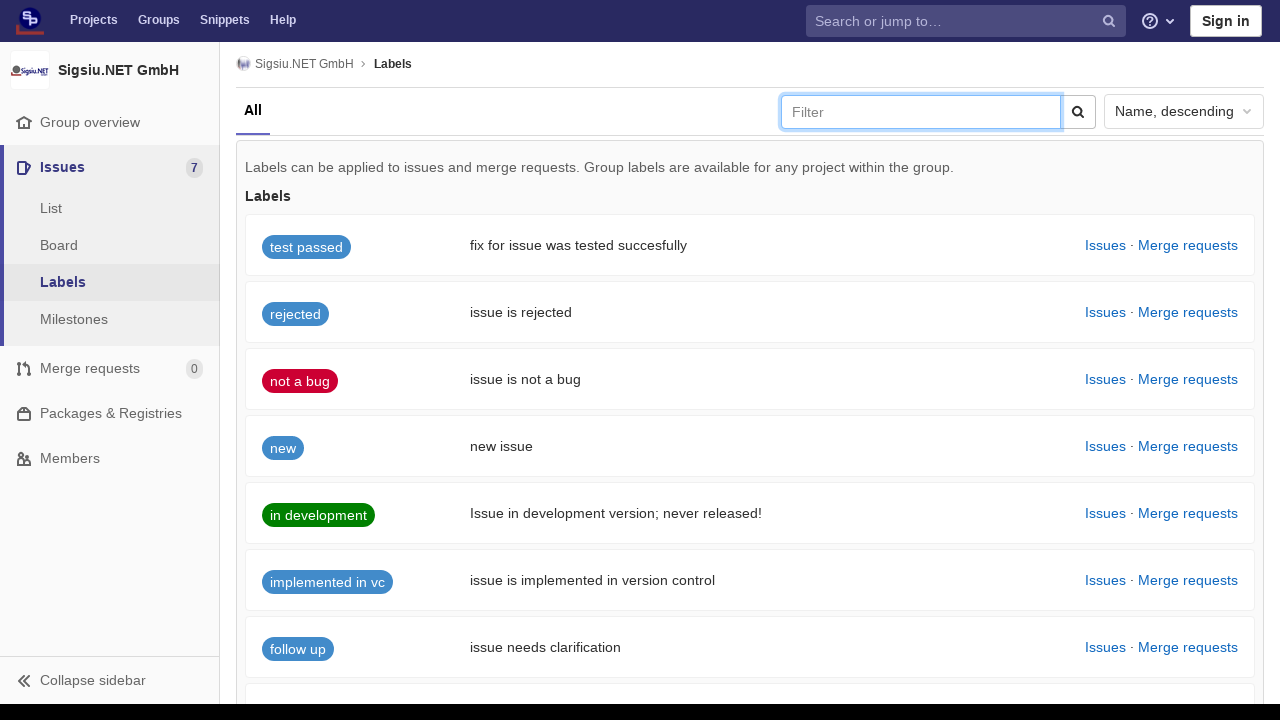

--- FILE ---
content_type: text/html; charset=utf-8
request_url: https://code.sigsiu.net/groups/Sigsiu.NET/-/labels?sort=name_desc
body_size: 14416
content:
<!DOCTYPE html>
<html class="with-system-footer" lang="en">
<head prefix="og: http://ogp.me/ns#">
<meta charset="utf-8">
<link as="style" href="https://code.sigsiu.net/assets/application-2cb8d6d6d17f1b1b8492581de92356755b864cbb6e48347a65baa2771a10ae4f.css" rel="preload">
<link as="style" href="https://code.sigsiu.net/assets/highlight/themes/white-23255bab077a3cc8d17b4b7004aa866e340b0009c7897b509b5d0086710b698f.css" rel="preload">

<meta content="IE=edge" http-equiv="X-UA-Compatible">

<meta content="object" property="og:type">
<meta content="GitLab" property="og:site_name">
<meta content="Labels · Sigsiu.NET GmbH" property="og:title">
<meta content="Sigsiu.NET GmbH produces the famous SobiPro directory component for Joomla." property="og:description">
<meta content="https://code.sigsiu.net/uploads/-/system/group/avatar/4/Logo_komplett-300.png" property="og:image">
<meta content="64" property="og:image:width">
<meta content="64" property="og:image:height">
<meta content="https://code.sigsiu.net/groups/Sigsiu.NET/-/labels?sort=name_desc" property="og:url">
<meta content="summary" property="twitter:card">
<meta content="Labels · Sigsiu.NET GmbH" property="twitter:title">
<meta content="Sigsiu.NET GmbH produces the famous SobiPro directory component for Joomla." property="twitter:description">
<meta content="https://code.sigsiu.net/uploads/-/system/group/avatar/4/Logo_komplett-300.png" property="twitter:image">

<title>Labels · Sigsiu.NET GmbH · GitLab</title>
<meta content="Sigsiu.NET GmbH produces the famous SobiPro directory component for Joomla." name="description">

<link rel="shortcut icon" type="image/png" href="/uploads/-/system/appearance/favicon/1/favicon.ico" id="favicon" data-original-href="/uploads/-/system/appearance/favicon/1/favicon.ico" />
<style>
@keyframes blinking-dot{0%{opacity:1}25%{opacity:0.4}75%{opacity:0.4}100%{opacity:1}}@keyframes blinking-scroll-button{0%{opacity:0.2}50%{opacity:1}100%{opacity:0.2}}@keyframes gl-spinner-rotate{0%{transform:rotate(0)}100%{transform:rotate(360deg)}}body.ui-indigo .navbar-gitlab{background-color:#292961}body.ui-indigo .navbar-gitlab .navbar-collapse{color:#d1d1f0}body.ui-indigo .navbar-gitlab .container-fluid .navbar-toggler{border-left:1px solid #6868b9}body.ui-indigo .navbar-gitlab .container-fluid .navbar-toggler svg{fill:#d1d1f0}body.ui-indigo .navbar-gitlab .navbar-sub-nav>li>a:hover,body.ui-indigo .navbar-gitlab .navbar-sub-nav>li>a:focus,body.ui-indigo .navbar-gitlab .navbar-sub-nav>li>button:hover,body.ui-indigo .navbar-gitlab .navbar-sub-nav>li>button:focus,body.ui-indigo .navbar-gitlab .navbar-nav>li>a:hover,body.ui-indigo .navbar-gitlab .navbar-nav>li>a:focus,body.ui-indigo .navbar-gitlab .navbar-nav>li>button:hover,body.ui-indigo .navbar-gitlab .navbar-nav>li>button:focus{background-color:rgba(209,209,240,0.2)}body.ui-indigo .navbar-gitlab .navbar-sub-nav>li.active>a,body.ui-indigo .navbar-gitlab .navbar-sub-nav>li.active>button,body.ui-indigo .navbar-gitlab .navbar-sub-nav>li.dropdown.show>a,body.ui-indigo .navbar-gitlab .navbar-sub-nav>li.dropdown.show>button,body.ui-indigo .navbar-gitlab .navbar-nav>li.active>a,body.ui-indigo .navbar-gitlab .navbar-nav>li.active>button,body.ui-indigo .navbar-gitlab .navbar-nav>li.dropdown.show>a,body.ui-indigo .navbar-gitlab .navbar-nav>li.dropdown.show>button{color:#292961;background-color:#fff}body.ui-indigo .navbar-gitlab .navbar-sub-nav>li.line-separator,body.ui-indigo .navbar-gitlab .navbar-nav>li.line-separator{border-left:1px solid rgba(209,209,240,0.2)}body.ui-indigo .navbar-gitlab .navbar-sub-nav{color:#d1d1f0}body.ui-indigo .navbar-gitlab .nav>li{color:#d1d1f0}body.ui-indigo .navbar-gitlab .nav>li>a .notification-dot{border:2px solid #292961}body.ui-indigo .navbar-gitlab .nav>li>a.header-help-dropdown-toggle .notification-dot{background-color:#d1d1f0}body.ui-indigo .navbar-gitlab .nav>li>a.header-user-dropdown-toggle .header-user-avatar{border-color:#d1d1f0}@media (min-width: 576px){body.ui-indigo .navbar-gitlab .nav>li>a:hover,body.ui-indigo .navbar-gitlab .nav>li>a:focus{background-color:rgba(209,209,240,0.2)}}body.ui-indigo .navbar-gitlab .nav>li>a:hover svg,body.ui-indigo .navbar-gitlab .nav>li>a:focus svg{fill:currentColor}body.ui-indigo .navbar-gitlab .nav>li>a:hover .notification-dot,body.ui-indigo .navbar-gitlab .nav>li>a:focus .notification-dot{will-change:border-color, background-color;border-color:#4a4a82}body.ui-indigo .navbar-gitlab .nav>li>a:hover.header-help-dropdown-toggle .notification-dot,body.ui-indigo .navbar-gitlab .nav>li>a:focus.header-help-dropdown-toggle .notification-dot{background-color:#fff}body.ui-indigo .navbar-gitlab .nav>li.active>a,body.ui-indigo .navbar-gitlab .nav>li.dropdown.show>a{color:#292961;background-color:#fff}body.ui-indigo .navbar-gitlab .nav>li.active>a:hover svg,body.ui-indigo .navbar-gitlab .nav>li.dropdown.show>a:hover svg{fill:#292961}body.ui-indigo .navbar-gitlab .nav>li.active>a .notification-dot,body.ui-indigo .navbar-gitlab .nav>li.dropdown.show>a .notification-dot{border-color:#fff}body.ui-indigo .navbar-gitlab .nav>li.active>a.header-help-dropdown-toggle .notification-dot,body.ui-indigo .navbar-gitlab .nav>li.dropdown.show>a.header-help-dropdown-toggle .notification-dot{background-color:#292961}body.ui-indigo .navbar-gitlab .nav>li .impersonated-user svg,body.ui-indigo .navbar-gitlab .nav>li .impersonated-user:hover svg{fill:#292961}body.ui-indigo .navbar .title>a:hover,body.ui-indigo .navbar .title>a:focus{background-color:rgba(209,209,240,0.2)}body.ui-indigo .search form{background-color:rgba(209,209,240,0.2)}body.ui-indigo .search form:hover{background-color:rgba(209,209,240,0.3)}body.ui-indigo .search .search-input::-ms-input-placeholder{color:rgba(209,209,240,0.8)}body.ui-indigo .search .search-input::placeholder{color:rgba(209,209,240,0.8)}body.ui-indigo .search .search-input-wrap .search-icon,body.ui-indigo .search .search-input-wrap .clear-icon{fill:rgba(209,209,240,0.8)}body.ui-indigo .search.search-active form{background-color:#fff}body.ui-indigo .search.search-active .search-input-wrap .search-icon{fill:rgba(209,209,240,0.8)}body.ui-indigo .nav-sidebar li.active{box-shadow:inset 4px 0 0 #4b4ba3}body.ui-indigo .nav-sidebar li.active>a{color:#393982}body.ui-indigo .nav-sidebar li.active .nav-icon-container svg{fill:#393982}body.ui-indigo .sidebar-top-level-items>li.active .badge.badge-pill{color:#393982}body.ui-indigo .nav-links li.active a,body.ui-indigo .nav-links li.md-header-tab.active button,body.ui-indigo .nav-links li a.active{border-bottom:2px solid #6666c4}body.ui-indigo .nav-links li.active a .badge.badge-pill,body.ui-indigo .nav-links li.md-header-tab.active button .badge.badge-pill,body.ui-indigo .nav-links li a.active .badge.badge-pill{font-weight:600}body.ui-indigo .emoji-picker-category-active{border-bottom-color:#6666c4}body.ui-indigo .branch-header-title{color:#4b4ba3}body.ui-indigo .ide-sidebar-link.active{color:#4b4ba3;box-shadow:inset 3px 0 #4b4ba3}body.ui-indigo .ide-sidebar-link.active.is-right{box-shadow:inset -3px 0 #4b4ba3}

*,*::before,*::after{box-sizing:border-box}html{font-family:sans-serif;line-height:1.15}header,nav,section{display:block}body{margin:0;font-family:-apple-system, BlinkMacSystemFont, "Segoe UI", Roboto, "Noto Sans", Ubuntu, Cantarell, "Helvetica Neue", sans-serif, "Apple Color Emoji", "Segoe UI Emoji", "Segoe UI Symbol", "Noto Color Emoji";font-size:1rem;font-weight:400;line-height:1.5;color:#303030;text-align:left;background-color:#fff}h1,h2,h3{margin-top:0;margin-bottom:0.25rem}p{margin-top:0;margin-bottom:1rem}ul{margin-top:0;margin-bottom:1rem}ul ul{margin-bottom:0}strong{font-weight:bolder}sub{position:relative;font-size:75%;line-height:0;vertical-align:baseline}sub{bottom:-.25em}a{color:#007bff;text-decoration:none;background-color:transparent}a:not([href]){color:inherit;text-decoration:none}pre,code{font-family:"Menlo", "DejaVu Sans Mono", "Liberation Mono", "Consolas", "Ubuntu Mono", "Courier New", "andale mono", "lucida console", monospace;font-size:1em}pre{margin-top:0;margin-bottom:1rem;overflow:auto}img{vertical-align:middle;border-style:none}svg{overflow:hidden;vertical-align:middle}table{border-collapse:collapse}th{text-align:inherit}button{border-radius:0}input,button,textarea{margin:0;font-family:inherit;font-size:inherit;line-height:inherit}button,input{overflow:visible}button{text-transform:none}button:not(:disabled),[type="button"]:not(:disabled),[type="reset"]:not(:disabled){cursor:pointer}button::-moz-focus-inner,[type="button"]::-moz-focus-inner,[type="reset"]::-moz-focus-inner{padding:0;border-style:none}textarea{overflow:auto;resize:vertical}[type="search"]{outline-offset:-2px}summary{display:list-item;cursor:pointer}template{display:none}[hidden]{display:none !important}h1,h2,h3,.h1,.h2,.h3{margin-bottom:0.25rem;font-weight:600;line-height:1.2;color:#303030}h1,.h1{font-size:2.1875rem}h2,.h2{font-size:1.75rem}h3,.h3{font-size:1.53125rem}.list-unstyled{padding-left:0;list-style:none}code{font-size:90%;color:#1f1f1f;word-wrap:break-word}a>code{color:inherit}pre{display:block;font-size:90%;color:#303030}pre code{font-size:inherit;color:inherit;word-break:normal}.container{width:100%;padding-right:15px;padding-left:15px;margin-right:auto;margin-left:auto}@media (min-width: 576px){.container{max-width:540px}}@media (min-width: 768px){.container{max-width:720px}}@media (min-width: 992px){.container{max-width:960px}}@media (min-width: 1200px){.container{max-width:1140px}}.container-fluid{width:100%;padding-right:15px;padding-left:15px;margin-right:auto;margin-left:auto}@media (min-width: 576px){.container{max-width:540px}}@media (min-width: 768px){.container{max-width:720px}}@media (min-width: 992px){.container{max-width:960px}}@media (min-width: 1200px){.container{max-width:1140px}}.row{display:flex;flex-wrap:wrap;margin-right:-15px;margin-left:-15px}.table{width:100%;margin-bottom:0.5rem;color:#303030}.table th,.table td{padding:0.75rem;vertical-align:top;border-top:1px solid #dbdbdb}.search form{display:block;width:100%;height:34px;padding:0.375rem 0.75rem;font-size:0.875rem;font-weight:400;line-height:1.5;color:#303030;background-color:#fff;background-clip:padding-box;border:1px solid #dbdbdb;border-radius:0.25rem}.search form:-moz-focusring{color:transparent;text-shadow:0 0 0 #303030}.search form::-ms-input-placeholder{color:#5e5e5e;opacity:1}.search form::placeholder{color:#5e5e5e;opacity:1}.search form:disabled{background-color:#fafafa;opacity:1}.form-inline{display:flex;flex-flow:row wrap;align-items:center}@media (min-width: 576px){.form-inline .search form,.search .form-inline form{display:inline-block;width:auto;vertical-align:middle}}.btn{display:inline-block;font-weight:400;color:#303030;text-align:center;vertical-align:middle;cursor:pointer;-webkit-user-select:none;-moz-user-select:none;-ms-user-select:none;user-select:none;background-color:transparent;border:1px solid transparent;padding:0.375rem 0.75rem;font-size:1rem;line-height:20px;border-radius:0.25rem}.btn.disabled,.btn:disabled{opacity:0.65}a.btn.disabled{pointer-events:none}.collapse:not(.show){display:none}.dropdown{position:relative}.dropdown-menu-toggle{white-space:nowrap}.dropdown-menu-toggle::after{display:inline-block;margin-left:0.255em;vertical-align:0.255em;content:"";border-top:0.3em solid;border-right:0.3em solid transparent;border-bottom:0;border-left:0.3em solid transparent}.dropdown-menu-toggle:empty::after{margin-left:0}.dropdown-menu{position:absolute;top:100%;left:0;z-index:1000;display:none;float:left;min-width:10rem;padding:0.5rem 0;margin:0.125rem 0 0;font-size:1rem;color:#303030;text-align:left;list-style:none;background-color:#fff;background-clip:padding-box;border:1px solid rgba(0,0,0,0.15);border-radius:0.25rem}.dropdown-menu-right{right:0;left:auto}.divider{height:0;margin:4px 0;overflow:hidden;border-top:1px solid #dbdbdb}.dropdown-menu.show{display:block}.nav{display:flex;flex-wrap:wrap;padding-left:0;margin-bottom:0;list-style:none}.navbar{position:relative;display:flex;flex-wrap:wrap;align-items:center;justify-content:space-between;padding:0.25rem 0.5rem}.navbar .container,.navbar .container-fluid{display:flex;flex-wrap:wrap;align-items:center;justify-content:space-between}.navbar-nav{display:flex;flex-direction:column;padding-left:0;margin-bottom:0;list-style:none}.navbar-nav .dropdown-menu{position:static;float:none}.navbar-collapse{flex-basis:100%;flex-grow:1;align-items:center}.navbar-toggler{padding:0.25rem 0.75rem;font-size:1.25rem;line-height:1;background-color:transparent;border:1px solid transparent;border-radius:0.25rem}@media (max-width: 575.98px){.navbar-expand-sm>.container,.navbar-expand-sm>.container-fluid{padding-right:0;padding-left:0}}@media (min-width: 576px){.navbar-expand-sm{flex-flow:row nowrap;justify-content:flex-start}.navbar-expand-sm .navbar-nav{flex-direction:row}.navbar-expand-sm .navbar-nav .dropdown-menu{position:absolute}.navbar-expand-sm>.container,.navbar-expand-sm>.container-fluid{flex-wrap:nowrap}.navbar-expand-sm .navbar-collapse{display:flex !important;flex-basis:auto}.navbar-expand-sm .navbar-toggler{display:none}}.card{position:relative;display:flex;flex-direction:column;min-width:0;word-wrap:break-word;background-color:#fff;background-clip:border-box;border:1px solid #dbdbdb;border-radius:0.25rem}.badge{display:inline-block;padding:0.25em 0.4em;font-size:75%;font-weight:600;line-height:1;text-align:center;white-space:nowrap;vertical-align:baseline;border-radius:0.25rem}.badge:empty{display:none}.btn .badge{position:relative;top:-1px}.badge-pill{padding-right:0.6em;padding-left:0.6em;border-radius:10rem}.media{display:flex;align-items:flex-start}.close{float:right;font-size:1.5rem;font-weight:600;line-height:1;color:#000;text-shadow:0 1px 0 #fff;opacity:.5}button.close{padding:0;background-color:transparent;border:0;-webkit-appearance:none;-moz-appearance:none;appearance:none}a.close.disabled{pointer-events:none}.modal-dialog{position:relative;width:auto;margin:0.5rem;pointer-events:none}@media (min-width: 576px){.modal-dialog{max-width:500px;margin:1.75rem auto}}.bg-transparent{background-color:transparent !important}.border{border:1px solid #dbdbdb !important}.border-top{border-top:1px solid #dbdbdb !important}.border-right{border-right:1px solid #dbdbdb !important}.border-bottom{border-bottom:1px solid #dbdbdb !important}.border-left{border-left:1px solid #dbdbdb !important}.rounded{border-radius:0.25rem !important}.clearfix::after{display:block;clear:both;content:""}.d-none{display:none !important}.d-inline-block{display:inline-block !important}.d-block{display:block !important}@media (min-width: 576px){.d-sm-none{display:none !important}}@media (min-width: 768px){.d-md-block{display:block !important}}@media (min-width: 992px){.d-lg-none{display:none !important}.d-lg-block{display:block !important}}@media (min-width: 1200px){.d-xl-block{display:block !important}}.flex-wrap{flex-wrap:wrap !important}.float-right{float:right !important}.sr-only{position:absolute;width:1px;height:1px;padding:0;margin:-1px;overflow:hidden;clip:rect(0, 0, 0, 0);white-space:nowrap;border:0}.m-auto{margin:auto !important}.text-nowrap{white-space:nowrap !important}.visible{visibility:visible !important}.search form.focus{color:#303030;background-color:#fff;border-color:#80bdff;outline:0;box-shadow:0 0 0 0.2rem rgba(0,123,255,0.25)}.gl-badge{display:inline-flex;align-items:center;font-size:0.75rem;font-weight:400;line-height:1rem;padding-top:0.25rem;padding-bottom:0.25rem;padding-left:0.5rem;padding-right:0.5rem;outline:none}body,.search form,.search form{font-size:0.875rem}button,html [type='button'],[type='reset'],[role='button']{cursor:pointer}h1,.h1,h2,.h2,h3,.h3{margin-top:20px;margin-bottom:10px}input[type='file']{line-height:1}strong{font-weight:bold}a{color:#1068bf}code{padding:2px 4px;color:#1f1f1f;background-color:#f0f0f0;border-radius:4px}.code>code{background-color:inherit;padding:unset}table{border-spacing:0}.hidden{display:none !important;visibility:hidden !important}.hide{display:none}.dropdown-menu-toggle::after{display:none}.badge:not(.gl-badge){padding:4px 5px;font-size:12px;font-style:normal;font-weight:400;display:inline-block}pre code{white-space:pre-wrap}.toggle-sidebar-button .collapse-text,.toggle-sidebar-button .icon-chevron-double-lg-left,.toggle-sidebar-button .icon-chevron-double-lg-right{color:#666}svg{vertical-align:baseline}html{overflow-y:scroll}body{-webkit-text-decoration-skip:ink;text-decoration-skip:ink}.content-wrapper{margin-top:40px;padding-bottom:100px}.container{padding-top:0;z-index:5}.container .content{margin:0}@media (max-width: 575.98px){.container .content{margin-top:20px}}@media (max-width: 575.98px){.container .container .title{padding-left:15px !important}}.btn{border-radius:4px;font-size:0.875rem;font-weight:400;padding:6px 10px;background-color:#fff;border-color:#dbdbdb;color:#303030;color:#303030;white-space:nowrap}.btn:active,.btn.active{background-color:#eaeaea;border-color:#e3e3e3;color:#303030}.btn svg{height:15px;width:15px}.btn svg:not(:last-child),.btn .fa:not(:last-child){margin-right:5px}.badge.badge-pill:not(.gl-badge){font-weight:400;background-color:rgba(0,0,0,0.07);color:#525252;vertical-align:baseline}.hint{font-style:italic;color:#bfbfbf}.bold{font-weight:600}pre.wrap{word-break:break-word;white-space:pre-wrap}table a code{position:relative;top:-2px;margin-right:3px}.loading{margin:20px auto;height:40px;color:#525252;font-size:32px;text-align:center}.highlight{text-shadow:none}.chart{overflow:hidden;height:220px}.break-word{word-wrap:break-word}.center{text-align:center}.block{display:block}.flex{display:flex}.flex-grow{flex-grow:1}.dropdown{position:relative}.show.dropdown .dropdown-menu{transform:translateY(0);display:block;min-height:40px;max-height:312px;overflow-y:auto}@media (max-width: 575.98px){.show.dropdown .dropdown-menu{width:100%}}.show.dropdown .dropdown-menu-toggle,.show.dropdown .dropdown-menu-toggle{border-color:#c4c4c4}.show.dropdown [data-toggle='dropdown']{outline:0}.search-input-container .dropdown-menu{margin-top:11px}.dropdown-menu-toggle{padding:6px 8px 6px 10px;background-color:#fff;color:#303030;font-size:14px;text-align:left;border:1px solid #dbdbdb;border-radius:0.25rem;white-space:nowrap}.no-outline.dropdown-menu-toggle{outline:0}.dropdown-menu-toggle .fa{color:#c4c4c4}.dropdown-menu-toggle{padding-right:25px;position:relative;width:160px;text-overflow:ellipsis;overflow:hidden}.dropdown-menu-toggle .fa{position:absolute}.dropdown-menu{display:none;position:absolute;width:auto;top:100%;z-index:300;min-width:240px;max-width:500px;margin-top:4px;margin-bottom:24px;font-size:14px;font-weight:400;padding:8px 0;background-color:#fff;border:1px solid #dbdbdb;border-radius:0.25rem;box-shadow:0 2px 4px rgba(0,0,0,0.1)}.dropdown-menu ul{margin:0;padding:0}.dropdown-menu li{display:block;text-align:left;list-style:none;padding:0 1px}.dropdown-menu li>a,.dropdown-menu li button{background:transparent;border:0;border-radius:0;box-shadow:none;display:block;font-weight:400;position:relative;padding:8px 12px;color:#303030;line-height:16px;white-space:normal;overflow:hidden;text-align:left;width:100%}.dropdown-menu .divider{height:1px;margin:0.25rem 0;padding:0;background-color:#dbdbdb}.dropdown-menu .badge.badge-pill+span:not(.badge):not(.badge-pill){margin-right:40px}.dropdown-select{width:300px}@media (max-width: 767.98px){.dropdown-select{width:100%}}.dropdown-content{max-height:252px;overflow-y:auto}.dropdown-loading{position:absolute;top:0;right:0;bottom:0;left:0;display:none;z-index:9;background-color:rgba(255,255,255,0.6);font-size:28px}.dropdown-loading .fa{position:absolute;top:50%;left:50%;margin-top:-14px;margin-left:-14px}@media (max-width: 575.98px){.navbar-gitlab li.dropdown{position:static}header.navbar-gitlab .dropdown .dropdown-menu{width:100%;min-width:100%}}@media (max-width: 767.98px){.dropdown-menu-toggle{width:100%}}textarea{resize:vertical}input{border-radius:0.25rem;color:#303030;background-color:#fff}.search form{border-radius:4px;padding:6px 10px}.search form::-ms-input-placeholder{color:#868686}.search form::placeholder{color:#868686}.navbar-gitlab{padding:0 16px;z-index:1000;margin-bottom:0;min-height:40px;border:0;border-bottom:1px solid #dbdbdb;position:fixed;top:0;left:0;right:0;border-radius:0}.navbar-gitlab .logo-text{line-height:initial}.navbar-gitlab .logo-text svg{width:55px;height:14px;margin:0;fill:#fff}.navbar-gitlab .close-icon{display:none}.navbar-gitlab .header-content{width:100%;display:flex;justify-content:space-between;position:relative;min-height:40px;padding-left:0}.navbar-gitlab .header-content .title-container{display:flex;align-items:stretch;flex:1 1 auto;padding-top:0;overflow:visible}.navbar-gitlab .header-content .title{padding-right:0;color:currentColor;display:flex;position:relative;margin:0;font-size:18px;vertical-align:top;white-space:nowrap}.navbar-gitlab .header-content .title img{height:28px}.navbar-gitlab .header-content .title img+.logo-text{margin-left:8px}.navbar-gitlab .header-content .title.wrap{white-space:normal}.navbar-gitlab .header-content .title a{display:flex;align-items:center;padding:2px 8px;margin:5px 2px 5px -8px;border-radius:4px}.navbar-gitlab .header-content .dropdown.open>a{border-bottom-color:#fff}.navbar-gitlab .header-content .navbar-collapse>ul.nav>li:not(.d-none){margin:0 2px}.navbar-gitlab .navbar-collapse{flex:0 0 auto;border-top:0;padding:0}@media (max-width: 575.98px){.navbar-gitlab .navbar-collapse{flex:1 1 auto}}.navbar-gitlab .navbar-collapse .nav{flex-wrap:nowrap}@media (max-width: 575.98px){.navbar-gitlab .navbar-collapse .nav>li:not(.d-none) a{margin-left:0}}.navbar-gitlab .container-fluid{padding:0}.navbar-gitlab .container-fluid .user-counter svg{margin-right:3px}.navbar-gitlab .container-fluid .navbar-toggler{position:relative;right:-10px;border-radius:0;min-width:45px;padding:0;margin:8px -7px 8px 0;font-size:14px;text-align:center;color:currentColor}@media (max-width: 575.98px){.navbar-gitlab .container-fluid .navbar-nav{display:flex;padding-right:10px;flex-direction:row}}.navbar-gitlab .container-fluid .navbar-nav li .badge.badge-pill{box-shadow:none;font-weight:600}@media (max-width: 575.98px){.navbar-gitlab .container-fluid .nav>li.header-user{padding-left:10px}}.navbar-gitlab .container-fluid .nav>li>a{will-change:color;margin:4px 0;padding:6px 8px;height:32px}@media (max-width: 575.98px){.navbar-gitlab .container-fluid .nav>li>a{padding:0}}.navbar-gitlab .container-fluid .nav>li>a.header-user-dropdown-toggle{margin-left:2px}.navbar-gitlab .container-fluid .nav>li>a.header-user-dropdown-toggle .header-user-avatar{margin-right:0}.navbar-gitlab .container-fluid .nav>li .header-new-dropdown-toggle{margin-right:0}.navbar-sub-nav>li>a,.navbar-sub-nav>li>button,.navbar-nav>li>a,.navbar-nav>li>button{display:flex;align-items:center;justify-content:center;padding:6px 8px;margin:4px 2px;font-size:12px;color:currentColor;border-radius:4px;height:32px;font-weight:600}.navbar-sub-nav>li>button,.navbar-nav>li>button{background:transparent;border:0}.navbar-sub-nav .dropdown-menu,.navbar-nav .dropdown-menu{position:absolute}.navbar-sub-nav{display:flex;margin:0 0 0 6px}.caret-down,.btn .caret-down{top:0;height:11px;width:11px;margin-left:4px;fill:currentColor}.header-user .dropdown-menu,.header-new .dropdown-menu{margin-top:4px}.btn-sign-in{background-color:#ebebfa;color:#292961;font-weight:600;line-height:18px;margin:4px 0 4px 2px}.title-container .badge.badge-pill:not(.merge-request-badge),.navbar-nav .badge.badge-pill:not(.merge-request-badge){position:inherit;font-weight:400;margin-left:-6px;font-size:11px;color:#fff;padding:0 5px;line-height:12px;border-radius:7px;box-shadow:0 1px 0 rgba(76,78,84,0.2)}.title-container .badge.badge-pill.green-badge,.navbar-nav .badge.badge-pill.green-badge{background-color:#108548}.title-container .badge.badge-pill.merge-requests-count,.navbar-nav .badge.badge-pill.merge-requests-count{background-color:#de7e00}.title-container .badge.badge-pill.todos-count,.navbar-nav .badge.badge-pill.todos-count{background-color:#1f75cb}.title-container .canary-badge .badge,.navbar-nav .canary-badge .badge{font-size:12px;line-height:16px;padding:0 0.5rem}@media (max-width: 575.98px){.navbar-gitlab .container-fluid{font-size:18px}.navbar-gitlab .container-fluid .navbar-nav{table-layout:fixed;width:100%;margin:0;text-align:right}.navbar-gitlab .container-fluid .navbar-collapse{margin-left:-8px;margin-right:-10px}.navbar-gitlab .container-fluid .navbar-collapse .nav>li:not(.d-none){flex:1}.header-user-dropdown-toggle{text-align:center}.header-user-avatar{float:none}}.header-user.show .dropdown-menu{margin-top:4px;color:#303030;left:auto;max-height:445px}.header-user.show .dropdown-menu svg{vertical-align:text-top}.header-user-avatar{float:left;margin-right:5px;border-radius:50%;border:1px solid #f5f5f5}.media{display:flex;align-items:flex-start}.card{margin-bottom:16px}.content-wrapper{width:100%}.content-wrapper .container-fluid{padding:0 16px}@media (min-width: 768px){.page-with-contextual-sidebar{padding-left:50px}}@media (min-width: 1200px){.page-with-contextual-sidebar{padding-left:220px}}.context-header{position:relative;margin-right:2px;width:220px}.context-header>a,.context-header>button{font-weight:600;display:flex;width:100%;align-items:center;padding:10px 16px 10px 10px;color:#303030;background-color:transparent;border:0;text-align:left}.context-header .avatar-container{flex:0 0 40px;background-color:#fff}.context-header .sidebar-context-title{overflow:hidden;text-overflow:ellipsis}.context-header .sidebar-context-title.text-secondary{font-weight:normal;font-size:0.8em}.nav-sidebar{position:fixed;z-index:600;width:220px;top:40px;bottom:0;left:0;background-color:#fafafa;box-shadow:inset -1px 0 0 #dbdbdb;transform:translate3d(0, 0, 0)}@media (min-width: 576px) and (max-width: 576px){.nav-sidebar:not(.sidebar-collapsed-desktop){box-shadow:inset -1px 0 0 #dbdbdb,2px 1px 3px rgba(0,0,0,0.1)}}.nav-sidebar.sidebar-collapsed-desktop{width:50px}.nav-sidebar.sidebar-collapsed-desktop .nav-sidebar-inner-scroll{overflow-x:hidden}.nav-sidebar.sidebar-collapsed-desktop .badge.badge-pill:not(.fly-out-badge),.nav-sidebar.sidebar-collapsed-desktop .sidebar-context-title,.nav-sidebar.sidebar-collapsed-desktop .nav-item-name{border:0;clip:rect(0, 0, 0, 0);height:1px;margin:-1px;overflow:hidden;padding:0;position:absolute;white-space:nowrap;width:1px}.nav-sidebar.sidebar-collapsed-desktop .sidebar-top-level-items>li>a{min-height:45px}.nav-sidebar.sidebar-collapsed-desktop .fly-out-top-item{display:block}.nav-sidebar.sidebar-collapsed-desktop .avatar-container{margin:0 auto}.nav-sidebar.sidebar-expanded-mobile{left:0}.nav-sidebar a{text-decoration:none}.nav-sidebar ul{padding-left:0;list-style:none}.nav-sidebar li{white-space:nowrap}.nav-sidebar li a{display:flex;align-items:center;padding:12px 16px;color:#666}.nav-sidebar li .nav-item-name{flex:1}.nav-sidebar li.active>a{font-weight:600}@media (max-width: 767.98px){.nav-sidebar{left:-220px}}.nav-sidebar .nav-icon-container{display:flex;margin-right:8px}.nav-sidebar .fly-out-top-item{display:none}.nav-sidebar svg{height:16px;width:16px}@media (min-width: 768px) and (max-width: 1199px){.nav-sidebar:not(.sidebar-expanded-mobile){width:50px}.nav-sidebar:not(.sidebar-expanded-mobile) .nav-sidebar-inner-scroll{overflow-x:hidden}.nav-sidebar:not(.sidebar-expanded-mobile) .badge.badge-pill:not(.fly-out-badge),.nav-sidebar:not(.sidebar-expanded-mobile) .sidebar-context-title,.nav-sidebar:not(.sidebar-expanded-mobile) .nav-item-name{border:0;clip:rect(0, 0, 0, 0);height:1px;margin:-1px;overflow:hidden;padding:0;position:absolute;white-space:nowrap;width:1px}.nav-sidebar:not(.sidebar-expanded-mobile) .sidebar-top-level-items>li>a{min-height:45px}.nav-sidebar:not(.sidebar-expanded-mobile) .fly-out-top-item{display:block}.nav-sidebar:not(.sidebar-expanded-mobile) .avatar-container{margin:0 auto}.nav-sidebar:not(.sidebar-expanded-mobile) .context-header{height:60px;width:50px}.nav-sidebar:not(.sidebar-expanded-mobile) .context-header a{padding:10px 4px}.nav-sidebar:not(.sidebar-expanded-mobile) .sidebar-top-level-items>li .sidebar-sub-level-items:not(.flyout-list){display:none}.nav-sidebar:not(.sidebar-expanded-mobile) .nav-icon-container{margin-right:0}.nav-sidebar:not(.sidebar-expanded-mobile) .toggle-sidebar-button{padding:16px;width:49px}.nav-sidebar:not(.sidebar-expanded-mobile) .toggle-sidebar-button .collapse-text,.nav-sidebar:not(.sidebar-expanded-mobile) .toggle-sidebar-button .icon-chevron-double-lg-left{display:none}.nav-sidebar:not(.sidebar-expanded-mobile) .toggle-sidebar-button .icon-chevron-double-lg-right{display:block;margin:0}}.nav-sidebar-inner-scroll{height:100%;width:100%;overflow:auto}.sidebar-sub-level-items{display:none;padding-bottom:8px}.sidebar-sub-level-items>li a{padding:8px 16px 8px 40px}.sidebar-top-level-items{margin-bottom:60px}@media (min-width: 576px){.sidebar-top-level-items>li>a{margin-right:1px}}.sidebar-top-level-items>li .badge.badge-pill{background-color:rgba(0,0,0,0.08);color:#666}.sidebar-top-level-items>li.active{background:rgba(0,0,0,0.04)}.sidebar-top-level-items>li.active>a{margin-left:4px;padding-left:12px}.sidebar-top-level-items>li.active .badge.badge-pill{font-weight:600}.sidebar-top-level-items>li.active .sidebar-sub-level-items:not(.is-fly-out-only){display:block}.toggle-sidebar-button,.close-nav-button{width:219px;position:fixed;height:48px;bottom:0;padding:0 16px;background-color:#fafafa;border:0;border-top:1px solid #dbdbdb;color:#666;display:flex;align-items:center}.toggle-sidebar-button svg,.close-nav-button svg{margin-right:8px}.toggle-sidebar-button .icon-chevron-double-lg-right,.close-nav-button .icon-chevron-double-lg-right{display:none}.collapse-text{white-space:nowrap;overflow:hidden}.sidebar-collapsed-desktop .context-header{height:60px;width:50px}.sidebar-collapsed-desktop .context-header a{padding:10px 4px}.sidebar-collapsed-desktop .sidebar-top-level-items>li .sidebar-sub-level-items:not(.flyout-list){display:none}.sidebar-collapsed-desktop .nav-icon-container{margin-right:0}.sidebar-collapsed-desktop .toggle-sidebar-button{padding:16px;width:49px}.sidebar-collapsed-desktop .toggle-sidebar-button .collapse-text,.sidebar-collapsed-desktop .toggle-sidebar-button .icon-chevron-double-lg-left{display:none}.sidebar-collapsed-desktop .toggle-sidebar-button .icon-chevron-double-lg-right{display:block;margin:0}.fly-out-top-item>a{display:flex}.fly-out-top-item .fly-out-badge{margin-left:8px}.fly-out-top-item-name{flex:1}.close-nav-button{display:none}@media (max-width: 767.98px){.close-nav-button{display:flex}.toggle-sidebar-button{display:none}}table.table{margin-bottom:16px}table.table .dropdown-menu a{text-decoration:none}table.table .success,table.table .info{color:#fff}table.table .success a:not(.btn),table.table .info a:not(.btn){text-decoration:underline;color:#fff}pre{font-family:"Menlo", "DejaVu Sans Mono", "Liberation Mono", "Consolas", "Ubuntu Mono", "Courier New", "andale mono", "lucida console", monospace;display:block;padding:8px 12px;margin:0 0 8px;font-size:13px;word-break:break-all;word-wrap:break-word;color:#303030;background-color:#fafafa;border:1px solid #dbdbdb;border-radius:2px}.monospace{font-family:"Menlo", "DejaVu Sans Mono", "Liberation Mono", "Consolas", "Ubuntu Mono", "Courier New", "andale mono", "lucida console", monospace}input::-moz-placeholder,textarea::-moz-placeholder{color:#868686;opacity:1}input::-ms-input-placeholder,textarea::-ms-input-placeholder{color:#868686}input:-ms-input-placeholder,textarea:-ms-input-placeholder{color:#868686}svg{fill:currentColor}svg.s12{width:12px;height:12px}svg.s16{width:16px;height:16px}svg.s18{width:18px;height:18px}svg.s12{vertical-align:-1px}svg.s16{vertical-align:-3px}.sr-only{position:absolute;width:1px;height:1px;padding:0;margin:-1px;overflow:hidden;clip:rect(0, 0, 0, 0);border:0}table.code{width:100%;font-family:"Menlo", "DejaVu Sans Mono", "Liberation Mono", "Consolas", "Ubuntu Mono", "Courier New", "andale mono", "lucida console", monospace;border:0;border-collapse:separate;margin:0;padding:0;table-layout:fixed;border-radius:0 0 4px 4px}.frame .badge.badge-pill{position:absolute;background-color:#428fdc;color:#fff;border:#fff 1px solid;min-height:16px;padding:5px 8px;border-radius:12px}.frame .badge.badge-pill{transform:translate(-50%, -50%)}.color-label{padding:0 0.5rem;line-height:16px;border-radius:100px;color:#fff}.label-link{display:inline-flex;vertical-align:text-bottom}.milestones{padding:8px;margin-top:8px;border-radius:4px;background-color:#dbdbdb}.search{margin:0 8px}.search form{margin:0;padding:4px;width:200px;line-height:24px;height:32px;border:0;border-radius:4px}@media (min-width: 1200px){.search form{width:320px}}.search .search-input{border:0;font-size:14px;padding:0 20px 0 0;margin-left:5px;line-height:25px;width:98%;color:#fff;background:none}.search .search-input-container{display:flex;position:relative}.search .search-input-wrap{width:100%}.search .search-input-wrap .search-icon,.search .search-input-wrap .clear-icon{position:absolute;right:5px;top:4px}.search .search-input-wrap .search-icon{-moz-user-select:none;-webkit-user-select:none;-ms-user-select:none;user-select:none}.search .search-input-wrap .clear-icon{display:none}.search .search-input-wrap .dropdown{position:static}.search .search-input-wrap .dropdown-menu{left:-5px;max-height:400px;overflow:auto}@media (min-width: 1200px){.search .search-input-wrap .dropdown-menu{width:320px}}.search .search-input-wrap .dropdown-content{max-height:382px}.settings{border-top:1px solid #dbdbdb}.settings:first-of-type{margin-top:10px;border:0}.settings+div .settings:first-of-type{margin-top:0;border-top:1px solid #dbdbdb}.avatar,.avatar-container{float:left;margin-right:16px;border-radius:50%;border:1px solid #f5f5f5}.s16.avatar,.s16.avatar-container{width:16px;height:16px;margin-right:8px}.s18.avatar,.s18.avatar-container{width:18px;height:18px;margin-right:8px}.s40.avatar,.s40.avatar-container{width:40px;height:40px;margin-right:8px}.avatar{transition-property:none;width:40px;height:40px;padding:0;background:#fdfdfd;overflow:hidden;border-color:rgba(0,0,0,0.1)}.avatar.center{font-size:14px;line-height:1.8em;text-align:center}.avatar.avatar-tile{border-radius:0;border:0}.avatar-container{overflow:hidden;display:flex}.avatar-container a{width:100%;height:100%;display:flex;text-decoration:none}.avatar-container .avatar{border-radius:0;border:0;height:auto;width:100%;margin:0;align-self:center}.avatar-container.s40{min-width:40px;min-height:40px}.rect-avatar{border-radius:2px}.rect-avatar.s16{border-radius:2px}.rect-avatar.s18{border-radius:2px}.rect-avatar.s40{border-radius:4px}.tab-width-8{-moz-tab-size:8;tab-size:8}.gl-sr-only{border:0;clip:rect(0, 0, 0, 0);height:1px;margin:-1px;overflow:hidden;padding:0;position:absolute;white-space:nowrap;width:1px}.gl-ml-3{margin-left:0.5rem}.content-wrapper>.alert-wrapper,#content-body,.modal-dialog{display:block}.content-wrapper>.alert-wrapper,#content-body,.modal-dialog{display:none}

</style>

<link rel="stylesheet" media="print" href="/assets/application-2cb8d6d6d17f1b1b8492581de92356755b864cbb6e48347a65baa2771a10ae4f.css" />

<link rel="stylesheet" media="print" href="/assets/application_utilities-347ed6255ee2886ac1af88a725fccf5a9211e7a193e52c747967e31ccfd7427c.css" />


<link rel="stylesheet" media="print" href="/assets/highlight/themes/white-23255bab077a3cc8d17b4b7004aa866e340b0009c7897b509b5d0086710b698f.css" />
<script>
//<![CDATA[
document.querySelectorAll('link[media="print"]').forEach(linkTag => {
  linkTag.setAttribute('data-startupcss', 'loading');
  const startupLinkLoadedEvent = new CustomEvent('CSSStartupLinkLoaded');
  linkTag.addEventListener('load',function(){this.media='all';this.setAttribute('data-startupcss', 'loaded');document.dispatchEvent(startupLinkLoadedEvent);},{once: true});
})

//]]>
</script>


<script>
//<![CDATA[
window.gon={};gon.api_version="v4";gon.default_avatar_url="https://code.sigsiu.net/assets/no_avatar-849f9c04a3a0d0cea2424ae97b27447dc64a7dbfae83c036c45b403392f0e8ba.png";gon.max_file_size=10;gon.asset_host=null;gon.webpack_public_path="/assets/webpack/";gon.relative_url_root="";gon.user_color_scheme="white";gon.markdown_surround_selection=null;gon.gitlab_url="https://code.sigsiu.net";gon.revision="6614e1562c6";gon.gitlab_logo="/assets/gitlab_logo-7ae504fe4f68fdebb3c2034e36621930cd36ea87924c11ff65dbcb8ed50dca58.png";gon.sprite_icons="/assets/icons-6d7d4be41eac996c72b30eac2f28399ac8c6eda840a6fe8762fc1b84b30d5a2d.svg";gon.sprite_file_icons="/assets/file_icons-c13caf2f3ca00cc2c02b11d373ac288c200b9b4dcddbb52a5027dc07b3eece19.svg";gon.emoji_sprites_css_path="/assets/emoji_sprites-3825d771ad697b27553bcece6c17a12969dd7407cf0fe3897aad012efc0bf827.css";gon.select2_css_path="/assets/lazy_bundles/select2-718700608a42cbeb8139cf2277773fe17c47e05624e5a773f3509fca1408a56d.css";gon.test_env=false;gon.disable_animations=null;gon.suggested_label_colors={"#009966":"Green-cyan","#8fbc8f":"Dark sea green","#3cb371":"Medium sea green","#00b140":"Green screen","#013220":"Dark green","#6699cc":"Blue-gray","#0000ff":"Blue","#e6e6fa":"Lavendar","#9400d3":"Dark violet","#330066":"Deep violet","#808080":"Gray","#36454f":"Charcoal grey","#f7e7ce":"Champagne","#c21e56":"Rose red","#cc338b":"Magenta-pink","#dc143c":"Crimson","#ff0000":"Red","#cd5b45":"Dark coral","#eee600":"Titanium yellow","#ed9121":"Carrot orange","#c39953":"Aztec Gold"};gon.first_day_of_week=1;gon.ee=false;gon.dot_com=false;gon.features={"snippetsBinaryBlob":false,"usageDataApi":true,"securityAutoFix":false};
//]]>
</script>




<script src="/assets/webpack/runtime.dcb36a00.bundle.js" defer="defer"></script>
<script src="/assets/webpack/main.d5b0c547.chunk.js" defer="defer"></script>
<script src="/assets/webpack/commons-pages.admin.clusters.show-pages.dashboard.issues-pages.groups.boards-pages.groups.clusters.s-a4ca4f22.fdaccb70.chunk.js" defer="defer"></script>
<script src="/assets/webpack/commons-pages.groups.labels.index-pages.projects.labels.index.549bb475.chunk.js" defer="defer"></script>
<script src="/assets/webpack/pages.groups.labels.index.edb5b3a8.chunk.js" defer="defer"></script>

<meta name="csrf-param" content="authenticity_token" />
<meta name="csrf-token" content="SbpySC1kJ6VztfXwwdcyUMm5UIYYJbOj8kSGqBAOzMoSmhx4PHiuLOjU9zgbKFqD1vvIohPusg9urpMefdU6bA==" />

<meta name="action-cable-url" content="/-/cable" />
<meta content="width=device-width, initial-scale=1, maximum-scale=1" name="viewport">
<meta content="#474D57" name="theme-color">
<link rel="apple-touch-icon" type="image/x-icon" href="/assets/touch-icon-iphone-5a9cee0e8a51212e70b90c87c12f382c428870c0ff67d1eb034d884b78d2dae7.png" />
<link rel="apple-touch-icon" type="image/x-icon" href="/assets/touch-icon-ipad-a6eec6aeb9da138e507593b464fdac213047e49d3093fc30e90d9a995df83ba3.png" sizes="76x76" />
<link rel="apple-touch-icon" type="image/x-icon" href="/assets/touch-icon-iphone-retina-72e2aadf86513a56e050e7f0f2355deaa19cc17ed97bbe5147847f2748e5a3e3.png" sizes="120x120" />
<link rel="apple-touch-icon" type="image/x-icon" href="/assets/touch-icon-ipad-retina-8ebe416f5313483d9c1bc772b5bbe03ecad52a54eba443e5215a22caed2a16a2.png" sizes="152x152" />
<link color="rgb(226, 67, 41)" href="/assets/logo-d36b5212042cebc89b96df4bf6ac24e43db316143e89926c0db839ff694d2de4.svg" rel="mask-icon">
<link href="/search/opensearch.xml" rel="search" title="Search GitLab" type="application/opensearchdescription+xml">
<meta content="/assets/msapplication-tile-1196ec67452f618d39cdd85e2e3a542f76574c071051ae7effbfde01710eb17d.png" name="msapplication-TileImage">
<meta content="#30353E" name="msapplication-TileColor">




<link rel="stylesheet" href="https://www.sigsiu.net/templates/code/sigsiu.css" type="text/css"/><script type="text/javascript" src="https://www.sigsiu.net/templates/code/sigsiu.js"></script></head>

<body class="ui-indigo tab-width-8  gl-browser-chrome gl-platform-mac" data-group="Sigsiu.NET" data-page="groups:labels:index">

<script>
//<![CDATA[
gl = window.gl || {};
gl.client = {"isChrome":true,"isMac":true};


//]]>
</script>


<header class="navbar navbar-gitlab navbar-expand-sm js-navbar" data-qa-selector="navbar">
<a class="gl-sr-only gl-accessibility" href="#content-body">Skip to content</a>
<div class="container-fluid">
<div class="header-content">
<div class="title-container">
<h1 class="title">
<span class="gl-sr-only">GitLab</span>
<a title="Dashboard" id="logo" href="/"><img class="brand-header-logo lazy" data-src="/uploads/-/system/appearance/header_logo/1/SobiPro_Symbol_32.png" src="[data-uri]" />
</a></h1>
<ul class="list-unstyled navbar-sub-nav">
<li class="home"><a title="Projects" class="dashboard-shortcuts-projects" href="/explore">Projects
</a></li><li class=""><a title="Groups" class="dashboard-shortcuts-groups" href="/explore/groups">Groups
</a></li><li class=""><a title="Snippets" class="dashboard-shortcuts-snippets" href="/explore/snippets">Snippets
</a></li><li>
<a title="About GitLab CE" href="/help">Help</a>
</li>
</ul>

</div>
<div class="navbar-collapse collapse">
<ul class="nav navbar-nav">
<li class="nav-item d-none d-lg-block m-auto">
<div class="search search-form" data-track-event="activate_form_input" data-track-label="navbar_search" data-track-value="">
<form class="form-inline" action="/search" accept-charset="UTF-8" method="get"><input name="utf8" type="hidden" value="&#x2713;" /><div class="search-input-container">
<div class="search-input-wrap">
<div class="dropdown" data-url="/search/autocomplete">
<input type="search" name="search" id="search" placeholder="Search or jump to…" class="search-input dropdown-menu-toggle no-outline js-search-dashboard-options" spellcheck="false" autocomplete="off" data-issues-path="/dashboard/issues" data-mr-path="/dashboard/merge_requests" data-qa-selector="search_term_field" aria-label="Search or jump to…" />
<button class="hidden js-dropdown-search-toggle" data-toggle="dropdown" type="button"></button>
<div class="dropdown-menu dropdown-select" data-testid="dashboard-search-options">
<div class="dropdown-content"><ul>
<li class="dropdown-menu-empty-item">
<a>
Loading...
</a>
</li>
</ul>
</div><div class="dropdown-loading"><div class="gl-spinner-container"><span class="gl-spinner gl-spinner-orange gl-spinner-md gl-mt-7" aria-label="Loading"></span></div></div>
</div>
<svg class="s16 search-icon" data-testid="search-icon"><use xlink:href="/assets/icons-6d7d4be41eac996c72b30eac2f28399ac8c6eda840a6fe8762fc1b84b30d5a2d.svg#search"></use></svg>
<svg class="s16 clear-icon js-clear-input" data-testid="close-icon"><use xlink:href="/assets/icons-6d7d4be41eac996c72b30eac2f28399ac8c6eda840a6fe8762fc1b84b30d5a2d.svg#close"></use></svg>
</div>
</div>
</div>
<input type="hidden" name="group_id" id="group_id" value="4" class="js-search-group-options" data-group-path="Sigsiu.NET" data-name="Sigsiu.NET GmbH" data-issues-path="/groups/Sigsiu.NET/-/issues" data-mr-path="/groups/Sigsiu.NET/-/merge_requests" />
<input type="hidden" name="project_id" id="search_project_id" value="" class="js-search-project-options" />
<input type="hidden" name="scope" id="scope" />
<input type="hidden" name="search_code" id="search_code" value="false" />
<input type="hidden" name="snippets" id="snippets" value="false" />
<input type="hidden" name="repository_ref" id="repository_ref" />
<input type="hidden" name="nav_source" id="nav_source" value="navbar" />
<div class="search-autocomplete-opts hide" data-autocomplete-path="/search/autocomplete"></div>
</form></div>

</li>
<li class="nav-item d-inline-block d-lg-none">
<a title="Search" aria-label="Search" data-toggle="tooltip" data-placement="bottom" data-container="body" href="/search?group_id=4"><svg class="s16" data-testid="search-icon"><use xlink:href="/assets/icons-6d7d4be41eac996c72b30eac2f28399ac8c6eda840a6fe8762fc1b84b30d5a2d.svg#search"></use></svg>
</a></li>
<li class="nav-item header-help dropdown d-none d-md-block">
<a class="header-help-dropdown-toggle" data-toggle="dropdown" href="/help"><span class="gl-sr-only">
Help
</span>
<svg class="s16" data-testid="question-o-icon"><use xlink:href="/assets/icons-6d7d4be41eac996c72b30eac2f28399ac8c6eda840a6fe8762fc1b84b30d5a2d.svg#question-o"></use></svg>
<span class="notification-dot rounded-circle gl-absolute"></span>
<svg class="s16 caret-down" data-testid="chevron-down-icon"><use xlink:href="/assets/icons-6d7d4be41eac996c72b30eac2f28399ac8c6eda840a6fe8762fc1b84b30d5a2d.svg#chevron-down"></use></svg>
</a><div class="dropdown-menu dropdown-menu-right">
<ul>

<li>
<a href="/help">Help</a>
</li>
<li>
<a href="https://about.gitlab.com/getting-help/">Support</a>
</li>
<li>
<a target="_blank" class="text-nowrap" rel="noopener noreferrer" data-track-event="click_forum" data-track-property="question_menu" href="https://forum.gitlab.com/">Community forum</a>

</li>
<li>
<button class="js-shortcuts-modal-trigger" type="button">
Keyboard shortcuts
<span aria-hidden class="text-secondary float-right">?</span>
</button>
</li>
<li class="divider"></li>
<li>
<a href="https://about.gitlab.com/submit-feedback">Submit feedback</a>
</li>
<li>
<a target="_blank" class="text-nowrap" href="https://about.gitlab.com/contributing">Contribute to GitLab
</a>
</li>

</ul>

</div>
</li>
<li class="nav-item">
<div>
<a class="gl-button btn btn-default btn-sign-in" href="/users/sign_in?redirect_to_referer=yes">Sign in</a>
</div>
</li>
</ul>
</div>
<button class="navbar-toggler d-block d-sm-none" type="button">
<span class="sr-only">Toggle navigation</span>
<svg class="s12 more-icon js-navbar-toggle-right" data-testid="ellipsis_h-icon"><use xlink:href="/assets/icons-6d7d4be41eac996c72b30eac2f28399ac8c6eda840a6fe8762fc1b84b30d5a2d.svg#ellipsis_h"></use></svg>
<svg class="s12 close-icon js-navbar-toggle-left" data-testid="close-icon"><use xlink:href="/assets/icons-6d7d4be41eac996c72b30eac2f28399ac8c6eda840a6fe8762fc1b84b30d5a2d.svg#close"></use></svg>
</button>
</div>
</div>
</header>

<div class="layout-page page-with-contextual-sidebar">
<aside aria-label="Group navigation" class="nav-sidebar">
<div class="nav-sidebar-inner-scroll">
<div class="context-header">
<a title="Sigsiu.NET GmbH" href="/Sigsiu.NET"><span class="avatar-container rect-avatar s40 group-avatar">
<img class="avatar s40 avatar-tile lazy" data-src="/uploads/-/system/group/avatar/4/Logo_komplett-300.png" src="[data-uri]" />
</span>
<span class="sidebar-context-title">
Sigsiu.NET GmbH
</span>
</a></div>
<ul class="sidebar-top-level-items qa-group-sidebar">

<li class="home"><a href="/Sigsiu.NET"><div class="nav-icon-container">
<svg class="s16" data-testid="home-icon"><use xlink:href="/assets/icons-6d7d4be41eac996c72b30eac2f28399ac8c6eda840a6fe8762fc1b84b30d5a2d.svg#home"></use></svg>
</div>
<span class="nav-item-name">
Group overview
</span>
</a><ul class="sidebar-sub-level-items">
<li class="fly-out-top-item"><a href="/Sigsiu.NET"><strong class="fly-out-top-item-name">
Group overview
</strong>
</a></li><li class="divider fly-out-top-item"></li>
<li class="home"><a title="Group details" href="/groups/Sigsiu.NET/-/details"><span>
Details
</span>
</a></li><li class=""><a title="Activity" href="/groups/Sigsiu.NET/-/activity"><span>
Activity
</span>
</a></li></ul>
</li>
<li class="active"><a data-qa-selector="group_issues_item" href="/groups/Sigsiu.NET/-/issues"><div class="nav-icon-container">
<svg class="s16" data-testid="issues-icon"><use xlink:href="/assets/icons-6d7d4be41eac996c72b30eac2f28399ac8c6eda840a6fe8762fc1b84b30d5a2d.svg#issues"></use></svg>
</div>
<span class="nav-item-name">
Issues
</span>
<span class="badge badge-pill count">7</span>
</a><ul class="sidebar-sub-level-items" data-qa-selector="group_issues_sidebar_submenu">
<li class="fly-out-top-item active"><a href="/groups/Sigsiu.NET/-/issues"><strong class="fly-out-top-item-name">
Issues
</strong>
<span class="badge badge-pill count issue_counter fly-out-badge">7</span>
</a></li><li class="divider fly-out-top-item"></li>
<li class="home"><a title="List" href="/groups/Sigsiu.NET/-/issues"><span>
List
</span>
</a></li><li class=""><a title="Board" data-qa-selector="group_issue_boards_link" href="/groups/Sigsiu.NET/-/boards"><span>
Board
</span>
</a></li><li class="active"><a title="Labels" href="/groups/Sigsiu.NET/-/labels"><span>
Labels
</span>
</a></li><li class=""><a title="Milestones" data-qa-selector="group_milestones_link" href="/groups/Sigsiu.NET/-/milestones"><span>
Milestones
</span>
</a></li>
</ul>
</li><li class=""><a href="/groups/Sigsiu.NET/-/merge_requests"><div class="nav-icon-container">
<svg class="s16" data-testid="git-merge-icon"><use xlink:href="/assets/icons-6d7d4be41eac996c72b30eac2f28399ac8c6eda840a6fe8762fc1b84b30d5a2d.svg#git-merge"></use></svg>
</div>
<span class="nav-item-name">
Merge requests
</span>
<span class="badge badge-pill count">0</span>
</a><ul class="sidebar-sub-level-items is-fly-out-only">
<li class="fly-out-top-item"><a href="/groups/Sigsiu.NET/-/merge_requests"><strong class="fly-out-top-item-name">
Merge requests
</strong>
<span class="badge badge-pill count merge_counter js-merge-counter fly-out-badge">0</span>
</a></li></ul>
</li>

<li class=""><a title="Packages" href="/groups/Sigsiu.NET/-/packages"><div class="nav-icon-container">
<svg class="s16" data-testid="package-icon"><use xlink:href="/assets/icons-6d7d4be41eac996c72b30eac2f28399ac8c6eda840a6fe8762fc1b84b30d5a2d.svg#package"></use></svg>
</div>
<span class="nav-item-name">
Packages &amp; Registries
</span>
</a><ul class="sidebar-sub-level-items">
<li class="fly-out-top-item"><a title="Packages &amp; Registries" href="/groups/Sigsiu.NET/-/packages"><strong class="fly-out-top-item-name">
Packages &amp; Registries
</strong>
</a></li><li class="divider fly-out-top-item"></li>
<li class=""><a title="Packages" href="/groups/Sigsiu.NET/-/packages"><span>Package Registry</span>
</a></li><li class=""><a title="Dependency Proxy" href="/groups/Sigsiu.NET/-/dependency_proxy"><span>Dependency Proxy</span>
</a></li></ul>
</li>

<li class=""><a href="/groups/Sigsiu.NET/-/group_members"><div class="nav-icon-container">
<svg class="s16" data-testid="users-icon"><use xlink:href="/assets/icons-6d7d4be41eac996c72b30eac2f28399ac8c6eda840a6fe8762fc1b84b30d5a2d.svg#users"></use></svg>
</div>
<span class="nav-item-name qa-group-members-item">
Members
</span>
</a><ul class="sidebar-sub-level-items is-fly-out-only">
<li class="fly-out-top-item"><a href="/groups/Sigsiu.NET/-/group_members"><strong class="fly-out-top-item-name">
Members
</strong>
</a></li></ul>
</li></ul>
<a class="toggle-sidebar-button js-toggle-sidebar qa-toggle-sidebar rspec-toggle-sidebar" role="button" title="Toggle sidebar" type="button">
<svg class="s16 icon-chevron-double-lg-left" data-testid="chevron-double-lg-left-icon"><use xlink:href="/assets/icons-6d7d4be41eac996c72b30eac2f28399ac8c6eda840a6fe8762fc1b84b30d5a2d.svg#chevron-double-lg-left"></use></svg>
<svg class="s16 icon-chevron-double-lg-right" data-testid="chevron-double-lg-right-icon"><use xlink:href="/assets/icons-6d7d4be41eac996c72b30eac2f28399ac8c6eda840a6fe8762fc1b84b30d5a2d.svg#chevron-double-lg-right"></use></svg>
<span class="collapse-text">Collapse sidebar</span>
</a>
<button name="button" type="button" class="close-nav-button"><svg class="s16" data-testid="close-icon"><use xlink:href="/assets/icons-6d7d4be41eac996c72b30eac2f28399ac8c6eda840a6fe8762fc1b84b30d5a2d.svg#close"></use></svg>
<span class="collapse-text">Close sidebar</span>
</button>
</div>
</aside>

<div class="content-wrapper">
<div class="mobile-overlay"></div>

<div class="alert-wrapper gl-force-block-formatting-context">
















<nav aria-label="Breadcrumbs" class="breadcrumbs container-fluid container-limited">
<div class="breadcrumbs-container">
<button name="button" type="button" class="toggle-mobile-nav"><span class="sr-only">Open sidebar</span>
<svg class="s18" data-testid="hamburger-icon"><use xlink:href="/assets/icons-6d7d4be41eac996c72b30eac2f28399ac8c6eda840a6fe8762fc1b84b30d5a2d.svg#hamburger"></use></svg>
</button><div class="breadcrumbs-links" data-qa-selector="breadcrumb_links_content" data-testid="breadcrumb-links">
<ul class="list-unstyled breadcrumbs-list js-breadcrumbs-list">
<li><a class="group-path breadcrumb-item-text js-breadcrumb-item-text " href="/Sigsiu.NET"><img class="avatar-tile lazy" width="15" height="15" data-src="/uploads/-/system/group/avatar/4/Logo_komplett-300.png" src="[data-uri]" />Sigsiu.NET GmbH</a><svg class="s8 breadcrumbs-list-angle" data-testid="angle-right-icon"><use xlink:href="/assets/icons-6d7d4be41eac996c72b30eac2f28399ac8c6eda840a6fe8762fc1b84b30d5a2d.svg#angle-right"></use></svg></li>

<li>
<h2 class="breadcrumbs-sub-title">
<a href="/groups/Sigsiu.NET/-/labels">Labels</a>
</h2>
</li>
</ul>
</div>
<script type="application/ld+json">
{"@context":"https://schema.org","@type":"BreadcrumbList","itemListElement":[{"@type":"ListItem","position":1,"name":"Sigsiu.NET GmbH","item":"https://code.sigsiu.net/Sigsiu.NET"},{"@type":"ListItem","position":2,"name":"Labels","item":"https://code.sigsiu.net/groups/Sigsiu.NET/-/labels"}]}

</script>

</div>
</nav>

</div>
<div class="container-fluid container-limited ">
<main class="content" id="content-body">
<div class="flash-container flash-container-page sticky" data-qa-selector="flash_container">
</div>


<div id="js-promote-label-modal"></div>
<div class="top-area adjust">
<ul class="nav-links nav nav-tabs"><li class="active">
<a href="/groups/Sigsiu.NET/-/labels">All
</a></li></ul>
<div class="nav-controls">
<form action="/groups/Sigsiu.NET/-/labels" accept-charset="UTF-8" method="get"><input name="utf8" type="hidden" value="&#x2713;" /><input type="hidden" name="subscribed" id="subscribed" />
<div class="input-group">
<input type="search" name="search" id="label-search" placeholder="Filter" class="form-control search-text-input input-short" spellcheck="false" autofocus="autofocus" />
<span class="input-group-append">
<button aria-label="Submit search" class="btn gl-button btn-default" type="submit">
<svg class="s16" data-testid="search-icon"><use xlink:href="/assets/icons-6d7d4be41eac996c72b30eac2f28399ac8c6eda840a6fe8762fc1b84b30d5a2d.svg#search"></use></svg>
</button>
</span>
</div>
</form><div class="dropdown inline">
<button class="dropdown-menu-toggle" data-toggle="dropdown" type="button">
Name, descending
<svg class="s16 dropdown-menu-toggle-icon gl-top-3" data-testid="chevron-down-icon"><use xlink:href="/assets/icons-6d7d4be41eac996c72b30eac2f28399ac8c6eda840a6fe8762fc1b84b30d5a2d.svg#chevron-down"></use></svg>
</button>
<ul class="dropdown-menu dropdown-menu-right dropdown-menu-sort">
<li>
<a class="" href="/groups/Sigsiu.NET/-/labels?sort=name_asc">Name</a>
<a class="is-active" href="/groups/Sigsiu.NET/-/labels?sort=name_desc">Name, descending</a>
<a class="" href="/groups/Sigsiu.NET/-/labels?sort=created_desc">Last created</a>
<a class="" href="/groups/Sigsiu.NET/-/labels?sort=created_asc">Oldest created</a>
<a class="" href="/groups/Sigsiu.NET/-/labels?sort=updated_desc">Last updated</a>
<a class="" href="/groups/Sigsiu.NET/-/labels?sort=updated_asc">Oldest updated</a>
</li>
</ul>
</div>

</div>
</div>

<div class="labels-container gl-mt-2 gl-bg-gray-10 gl-border-solid gl-border-1 gl-border-gray-100">
<div class="text-muted">
Labels can be applied to issues and merge requests. Group labels are available for any project within the group.
</div>
<div class="other-labels">
<h5>Labels</h5>
<ul class="content-list manage-labels-list js-other-labels">
<li class="label-list-item" data-id="44" id="group_label_44">
<div class="label-name gl-flex-shrink-0 gl-mt-2 gl-mr-3">
<span class="gl-label"><span
  class="gl-label-text gl-label-text-light"
  data-container="body"
  data-html="true"
  style="background-color: #428BCA"
>test passed</span></span>
</div>
<div class="label-description gl-overflow-hidden gl-w-full">
<div class="gl-display-flex gl-align-items-stretch gl-flex-wrap gl-mt-2">
<div class="gl-flex-basis-half gl-flex-grow-1 gl-overflow-hidden gl-mr-2">
fix for issue was tested succesfully
</div>
<ul class="label-links gl-m-0 gl-p-0 gl-white-space-nowrap">
<li class="inline">
<a class="gl-text-blue-600!" href="/groups/Sigsiu.NET/-/issues?label_name%5B%5D=test+passed">Issues</a>
</li>
&middot;
<li class="inline">
<a class="gl-text-blue-600!" href="/groups/Sigsiu.NET/-/merge_requests?label_name%5B%5D=test+passed">Merge requests</a>
</li>

</ul>
</div>
</div>

<ul class="label-actions-list">
</ul>
</li>
<li class="label-list-item" data-id="42" id="group_label_42">
<div class="label-name gl-flex-shrink-0 gl-mt-2 gl-mr-3">
<span class="gl-label"><span
  class="gl-label-text gl-label-text-light"
  data-container="body"
  data-html="true"
  style="background-color: #428BCA"
>rejected</span></span>
</div>
<div class="label-description gl-overflow-hidden gl-w-full">
<div class="gl-display-flex gl-align-items-stretch gl-flex-wrap gl-mt-2">
<div class="gl-flex-basis-half gl-flex-grow-1 gl-overflow-hidden gl-mr-2">
issue is rejected
</div>
<ul class="label-links gl-m-0 gl-p-0 gl-white-space-nowrap">
<li class="inline">
<a class="gl-text-blue-600!" href="/groups/Sigsiu.NET/-/issues?label_name%5B%5D=rejected">Issues</a>
</li>
&middot;
<li class="inline">
<a class="gl-text-blue-600!" href="/groups/Sigsiu.NET/-/merge_requests?label_name%5B%5D=rejected">Merge requests</a>
</li>

</ul>
</div>
</div>

<ul class="label-actions-list">
</ul>
</li>
<li class="label-list-item" data-id="41" id="group_label_41">
<div class="label-name gl-flex-shrink-0 gl-mt-2 gl-mr-3">
<span class="gl-label"><span
  class="gl-label-text gl-label-text-light"
  data-container="body"
  data-html="true"
  style="background-color: #CC0033"
>not a bug</span></span>
</div>
<div class="label-description gl-overflow-hidden gl-w-full">
<div class="gl-display-flex gl-align-items-stretch gl-flex-wrap gl-mt-2">
<div class="gl-flex-basis-half gl-flex-grow-1 gl-overflow-hidden gl-mr-2">
issue is not a bug
</div>
<ul class="label-links gl-m-0 gl-p-0 gl-white-space-nowrap">
<li class="inline">
<a class="gl-text-blue-600!" href="/groups/Sigsiu.NET/-/issues?label_name%5B%5D=not+a+bug">Issues</a>
</li>
&middot;
<li class="inline">
<a class="gl-text-blue-600!" href="/groups/Sigsiu.NET/-/merge_requests?label_name%5B%5D=not+a+bug">Merge requests</a>
</li>

</ul>
</div>
</div>

<ul class="label-actions-list">
</ul>
</li>
<li class="label-list-item" data-id="40" id="group_label_40">
<div class="label-name gl-flex-shrink-0 gl-mt-2 gl-mr-3">
<span class="gl-label"><span
  class="gl-label-text gl-label-text-light"
  data-container="body"
  data-html="true"
  style="background-color: #428BCA"
>new</span></span>
</div>
<div class="label-description gl-overflow-hidden gl-w-full">
<div class="gl-display-flex gl-align-items-stretch gl-flex-wrap gl-mt-2">
<div class="gl-flex-basis-half gl-flex-grow-1 gl-overflow-hidden gl-mr-2">
new issue
</div>
<ul class="label-links gl-m-0 gl-p-0 gl-white-space-nowrap">
<li class="inline">
<a class="gl-text-blue-600!" href="/groups/Sigsiu.NET/-/issues?label_name%5B%5D=new">Issues</a>
</li>
&middot;
<li class="inline">
<a class="gl-text-blue-600!" href="/groups/Sigsiu.NET/-/merge_requests?label_name%5B%5D=new">Merge requests</a>
</li>

</ul>
</div>
</div>

<ul class="label-actions-list">
</ul>
</li>
<li class="label-list-item" data-id="51" id="group_label_51">
<div class="label-name gl-flex-shrink-0 gl-mt-2 gl-mr-3">
<span class="gl-label"><span
  class="gl-label-text gl-label-text-light"
  data-container="body"
  data-html="true"
  style="background-color: #008000"
>in development</span></span>
</div>
<div class="label-description gl-overflow-hidden gl-w-full">
<div class="gl-display-flex gl-align-items-stretch gl-flex-wrap gl-mt-2">
<div class="gl-flex-basis-half gl-flex-grow-1 gl-overflow-hidden gl-mr-2">
Issue in development version; never released!
</div>
<ul class="label-links gl-m-0 gl-p-0 gl-white-space-nowrap">
<li class="inline">
<a class="gl-text-blue-600!" href="/groups/Sigsiu.NET/-/issues?label_name%5B%5D=in+development">Issues</a>
</li>
&middot;
<li class="inline">
<a class="gl-text-blue-600!" href="/groups/Sigsiu.NET/-/merge_requests?label_name%5B%5D=in+development">Merge requests</a>
</li>

</ul>
</div>
</div>

<ul class="label-actions-list">
</ul>
</li>
<li class="label-list-item" data-id="47" id="group_label_47">
<div class="label-name gl-flex-shrink-0 gl-mt-2 gl-mr-3">
<span class="gl-label"><span
  class="gl-label-text gl-label-text-light"
  data-container="body"
  data-html="true"
  style="background-color: #428BCA"
>implemented in vc</span></span>
</div>
<div class="label-description gl-overflow-hidden gl-w-full">
<div class="gl-display-flex gl-align-items-stretch gl-flex-wrap gl-mt-2">
<div class="gl-flex-basis-half gl-flex-grow-1 gl-overflow-hidden gl-mr-2">
issue is implemented in version control
</div>
<ul class="label-links gl-m-0 gl-p-0 gl-white-space-nowrap">
<li class="inline">
<a class="gl-text-blue-600!" href="/groups/Sigsiu.NET/-/issues?label_name%5B%5D=implemented+in+vc">Issues</a>
</li>
&middot;
<li class="inline">
<a class="gl-text-blue-600!" href="/groups/Sigsiu.NET/-/merge_requests?label_name%5B%5D=implemented+in+vc">Merge requests</a>
</li>

</ul>
</div>
</div>

<ul class="label-actions-list">
</ul>
</li>
<li class="label-list-item" data-id="50" id="group_label_50">
<div class="label-name gl-flex-shrink-0 gl-mt-2 gl-mr-3">
<span class="gl-label"><span
  class="gl-label-text gl-label-text-light"
  data-container="body"
  data-html="true"
  style="background-color: #428BCA"
>follow up</span></span>
</div>
<div class="label-description gl-overflow-hidden gl-w-full">
<div class="gl-display-flex gl-align-items-stretch gl-flex-wrap gl-mt-2">
<div class="gl-flex-basis-half gl-flex-grow-1 gl-overflow-hidden gl-mr-2">
issue needs clarification
</div>
<ul class="label-links gl-m-0 gl-p-0 gl-white-space-nowrap">
<li class="inline">
<a class="gl-text-blue-600!" href="/groups/Sigsiu.NET/-/issues?label_name%5B%5D=follow+up">Issues</a>
</li>
&middot;
<li class="inline">
<a class="gl-text-blue-600!" href="/groups/Sigsiu.NET/-/merge_requests?label_name%5B%5D=follow+up">Merge requests</a>
</li>

</ul>
</div>
</div>

<ul class="label-actions-list">
</ul>
</li>
<li class="label-list-item" data-id="39" id="group_label_39">
<div class="label-name gl-flex-shrink-0 gl-mt-2 gl-mr-3">
<span class="gl-label"><span
  class="gl-label-text gl-label-text-light"
  data-container="body"
  data-html="true"
  style="background-color: #428BCA"
>fixed in vc</span></span>
</div>
<div class="label-description gl-overflow-hidden gl-w-full">
<div class="gl-display-flex gl-align-items-stretch gl-flex-wrap gl-mt-2">
<div class="gl-flex-basis-half gl-flex-grow-1 gl-overflow-hidden gl-mr-2">
issue is fixed in version control
</div>
<ul class="label-links gl-m-0 gl-p-0 gl-white-space-nowrap">
<li class="inline">
<a class="gl-text-blue-600!" href="/groups/Sigsiu.NET/-/issues?label_name%5B%5D=fixed+in+vc">Issues</a>
</li>
&middot;
<li class="inline">
<a class="gl-text-blue-600!" href="/groups/Sigsiu.NET/-/merge_requests?label_name%5B%5D=fixed+in+vc">Merge requests</a>
</li>

</ul>
</div>
</div>

<ul class="label-actions-list">
</ul>
</li>
<li class="label-list-item" data-id="45" id="group_label_45">
<div class="label-name gl-flex-shrink-0 gl-mt-2 gl-mr-3">
<span class="gl-label"><span
  class="gl-label-text gl-label-text-light"
  data-container="body"
  data-html="true"
  style="background-color: #CC0033"
>enhancement</span></span>
</div>
<div class="label-description gl-overflow-hidden gl-w-full">
<div class="gl-display-flex gl-align-items-stretch gl-flex-wrap gl-mt-2">
<div class="gl-flex-basis-half gl-flex-grow-1 gl-overflow-hidden gl-mr-2">
issue is an enhancement
</div>
<ul class="label-links gl-m-0 gl-p-0 gl-white-space-nowrap">
<li class="inline">
<a class="gl-text-blue-600!" href="/groups/Sigsiu.NET/-/issues?label_name%5B%5D=enhancement">Issues</a>
</li>
&middot;
<li class="inline">
<a class="gl-text-blue-600!" href="/groups/Sigsiu.NET/-/merge_requests?label_name%5B%5D=enhancement">Merge requests</a>
</li>

</ul>
</div>
</div>

<ul class="label-actions-list">
</ul>
</li>
<li class="label-list-item" data-id="38" id="group_label_38">
<div class="label-name gl-flex-shrink-0 gl-mt-2 gl-mr-3">
<span class="gl-label"><span
  class="gl-label-text gl-label-text-light"
  data-container="body"
  data-html="true"
  style="background-color: #808080"
>duplicate</span></span>
</div>
<div class="label-description gl-overflow-hidden gl-w-full">
<div class="gl-display-flex gl-align-items-stretch gl-flex-wrap gl-mt-2">
<div class="gl-flex-basis-half gl-flex-grow-1 gl-overflow-hidden gl-mr-2">
issue is duplicated
</div>
<ul class="label-links gl-m-0 gl-p-0 gl-white-space-nowrap">
<li class="inline">
<a class="gl-text-blue-600!" href="/groups/Sigsiu.NET/-/issues?label_name%5B%5D=duplicate">Issues</a>
</li>
&middot;
<li class="inline">
<a class="gl-text-blue-600!" href="/groups/Sigsiu.NET/-/merge_requests?label_name%5B%5D=duplicate">Merge requests</a>
</li>

</ul>
</div>
</div>

<ul class="label-actions-list">
</ul>
</li>
<li class="label-list-item" data-id="37" id="group_label_37">
<div class="label-name gl-flex-shrink-0 gl-mt-2 gl-mr-3">
<span class="gl-label"><span
  class="gl-label-text gl-label-text-light"
  data-container="body"
  data-html="true"
  style="background-color: #428BCA"
>confirmed</span></span>
</div>
<div class="label-description gl-overflow-hidden gl-w-full">
<div class="gl-display-flex gl-align-items-stretch gl-flex-wrap gl-mt-2">
<div class="gl-flex-basis-half gl-flex-grow-1 gl-overflow-hidden gl-mr-2">
issue us confirmed
</div>
<ul class="label-links gl-m-0 gl-p-0 gl-white-space-nowrap">
<li class="inline">
<a class="gl-text-blue-600!" href="/groups/Sigsiu.NET/-/issues?label_name%5B%5D=confirmed">Issues</a>
</li>
&middot;
<li class="inline">
<a class="gl-text-blue-600!" href="/groups/Sigsiu.NET/-/merge_requests?label_name%5B%5D=confirmed">Merge requests</a>
</li>

</ul>
</div>
</div>

<ul class="label-actions-list">
</ul>
</li>
<li class="label-list-item" data-id="46" id="group_label_46">
<div class="label-name gl-flex-shrink-0 gl-mt-2 gl-mr-3">
<span class="gl-label"><span
  class="gl-label-text gl-label-text-light"
  data-container="body"
  data-html="true"
  style="background-color: #CC0033"
>bug</span></span>
</div>
<div class="label-description gl-overflow-hidden gl-w-full">
<div class="gl-display-flex gl-align-items-stretch gl-flex-wrap gl-mt-2">
<div class="gl-flex-basis-half gl-flex-grow-1 gl-overflow-hidden gl-mr-2">
issue is a bug
</div>
<ul class="label-links gl-m-0 gl-p-0 gl-white-space-nowrap">
<li class="inline">
<a class="gl-text-blue-600!" href="/groups/Sigsiu.NET/-/issues?label_name%5B%5D=bug">Issues</a>
</li>
&middot;
<li class="inline">
<a class="gl-text-blue-600!" href="/groups/Sigsiu.NET/-/merge_requests?label_name%5B%5D=bug">Merge requests</a>
</li>

</ul>
</div>
</div>

<ul class="label-actions-list">
</ul>
</li>
<li class="label-list-item" data-id="97" id="group_label_97">
<div class="label-name gl-flex-shrink-0 gl-mt-2 gl-mr-3">
<span class="gl-label"><span
  class="gl-label-text gl-label-text-light"
  data-container="body"
  data-html="true"
  style="background-color: #ed9121"
>Joomla4</span></span>
</div>
<div class="label-description gl-overflow-hidden gl-w-full">
<div class="gl-display-flex gl-align-items-stretch gl-flex-wrap gl-mt-2">
<div class="gl-flex-basis-half gl-flex-grow-1 gl-overflow-hidden gl-mr-2">
</div>
<ul class="label-links gl-m-0 gl-p-0 gl-white-space-nowrap">
<li class="inline">
<a class="gl-text-blue-600!" href="/groups/Sigsiu.NET/-/issues?label_name%5B%5D=Joomla4">Issues</a>
</li>
&middot;
<li class="inline">
<a class="gl-text-blue-600!" href="/groups/Sigsiu.NET/-/merge_requests?label_name%5B%5D=Joomla4">Merge requests</a>
</li>

</ul>
</div>
</div>

<ul class="label-actions-list">
</ul>
</li>
<li class="label-list-item" data-id="95" id="group_label_95">
<div class="label-name gl-flex-shrink-0 gl-mt-2 gl-mr-3">
<span class="gl-label"><span
  class="gl-label-text gl-label-text-light"
  data-container="body"
  data-html="true"
  style="background-color: #ed9121"
>Joomla3</span></span>
</div>
<div class="label-description gl-overflow-hidden gl-w-full">
<div class="gl-display-flex gl-align-items-stretch gl-flex-wrap gl-mt-2">
<div class="gl-flex-basis-half gl-flex-grow-1 gl-overflow-hidden gl-mr-2">
</div>
<ul class="label-links gl-m-0 gl-p-0 gl-white-space-nowrap">
<li class="inline">
<a class="gl-text-blue-600!" href="/groups/Sigsiu.NET/-/issues?label_name%5B%5D=Joomla3">Issues</a>
</li>
&middot;
<li class="inline">
<a class="gl-text-blue-600!" href="/groups/Sigsiu.NET/-/merge_requests?label_name%5B%5D=Joomla3">Merge requests</a>
</li>

</ul>
</div>
</div>

<ul class="label-actions-list">
</ul>
</li>


</ul>
</div>
</div>
<template id="js-badge-item-template">
<li class="js-priority-badge inline gl-ml-3">
<div class="label-badge gl-bg-blue-50">Prioritized label</div>
</li>
</template>

</main>
</div>
</div>
</div>

<div class="footer-message" style="background-color: #000000;color: #000000"><p>footer</p></div>
<script>
//<![CDATA[
if ('loading' in HTMLImageElement.prototype) {
  document.querySelectorAll('img.lazy').forEach(img => {
    img.loading = 'lazy';
    let imgUrl = img.dataset.src;
    // Only adding width + height for avatars for now
    if (imgUrl.indexOf('/avatar/') > -1 && imgUrl.indexOf('?') === -1) {
      const targetWidth = img.getAttribute('width') || img.width;
      imgUrl += `?width=${targetWidth}`;
    }
    img.src = imgUrl;
    img.removeAttribute('data-src');
    img.classList.remove('lazy');
    img.classList.add('js-lazy-loaded', 'qa-js-lazy-loaded');
  });
}

//]]>
</script>

<div class="legal"><a href="https://www.sigsiu.net/imprint">Legal Notice / Impressum</a> | <a href="https://www.sigsiu.net/data-protection-information">Data Protection / Datenschutzinformation</a></div></body>
</html>



--- FILE ---
content_type: application/javascript
request_url: https://code.sigsiu.net/assets/webpack/commons-pages.groups.labels.index-pages.projects.labels.index.549bb475.chunk.js
body_size: 13026
content:
(this.webpackJsonp=this.webpackJsonp||[]).push([[104,52],{"/GZH":function(t,e,n){"use strict";n.d(e,"a",(function(){return i})),n.d(e,"b",(function(){return o})),n.d(e,"c",(function(){return r})),n.d(e,"d",(function(){return a})),n.d(e,"e",(function(){return s})),n.d(e,"f",(function(){return l})),n.d(e,"g",(function(){return c})),n.d(e,"h",(function(){return d})),n.d(e,"i",(function(){return u}));var i=40,o=35,r=13,a=27,s=36,l=37,c=39,d=32,u=38},"1cpz":function(t,e,n){"use strict";var i=n("0zRR"),o=n("h3Ey"),r=n("/GZH"),a=n("6nFr"),s=n("cxIY"),l=n("/Szx"),c=n("qTlp"),d=n("cfII"),u=n("TjC/"),b=n("t8l0"),h=n("o/E4"),f=n("EGlP"),g=n("QXXq"),p=n("rPnh"),m=n("BrvI"),y=n("oSBg"),O=n("EQ0+"),v=l.a.extend({abstract:!0,name:i.Kb,props:{nodes:{type:[Array,Function]}},data:function(t){return{updatedNodes:t.nodes}},destroyed:function(){Object(h.z)(this.$el)},render:function(t){var e=Object(m.e)(this.updatedNodes)?this.updatedNodes({}):this.updatedNodes;return(e=Object(u.b)(e).filter(Boolean))&&e.length>0&&!e[0].text?e[0]:t()}}),j=l.a.extend({name:i.Jb,mixins:[O.a],props:{disabled:{type:Boolean,default:!1},container:{type:[String,y.b],default:"body"},tag:{type:String,default:"div"}},watch:{disabled:{immediate:!0,handler:function(t){t?this.unmountTarget():this.$nextTick(this.mountTarget)}}},created:function(){this.$_defaultFn=null,this.$_target=null},beforeMount:function(){this.mountTarget()},updated:function(){this.updateTarget()},beforeDestroy:function(){this.unmountTarget(),this.$_defaultFn=null},methods:{getContainer:function(){if(f.g){var t=this.container;return Object(m.l)(t)?Object(h.C)(t):t}return null},mountTarget:function(){if(!this.$_target){var t=this.getContainer();if(t){var e=document.createElement("div");t.appendChild(e),this.$_target=new v({el:e,parent:this,propsData:{nodes:Object(u.b)(this.normalizeSlot())}})}}},updateTarget:function(){if(f.g&&this.$_target){var t=this.$scopedSlots.default;this.disabled||(t&&this.$_defaultFn!==t?this.$_target.updatedNodes=t:t||(this.$_target.updatedNodes=this.$slots.default)),this.$_defaultFn=t}},unmountTarget:function(){this.$_target&&this.$_target.$destroy(),this.$_target=null}},render:function(t){if(this.disabled){var e=Object(u.b)(this.normalizeSlot()).filter(c.a);if(e.length>0&&!e[0].text)return e[0]}return t()}}),_=n("P/DV"),S=n("DXSV"),w=n("7bmO"),C="$_bv_documentHandlers_",k={created:function(){var t=this;f.g&&(this[C]={},this.$once("hook:beforeDestroy",(function(){var e=t[C]||{};delete t[C],Object(w.i)(e).forEach((function(t){(e[t]||[]).forEach((function(e){return Object(g.a)(document,t,e,o.a)}))}))})))},methods:{listenDocument:function(t,e,n){t?this.listenOnDocument(e,n):this.listenOffDocument(e,n)},listenOnDocument:function(t,e){this[C]&&Object(m.l)(t)&&Object(m.e)(e)&&(this[C][t]=this[C][t]||[],Object(u.a)(this[C][t],e)||(this[C][t].push(e),Object(g.b)(document,t,e,o.a)))},listenOffDocument:function(t,e){this[C]&&Object(m.l)(t)&&Object(m.e)(e)&&(Object(g.a)(document,t,e,o.a),this[C][t]=(this[C][t]||[]).filter((function(t){return t!==e})))}}},B=n("6iM1"),$={beforeCreate:function(){this.$_bv_windowHandlers_={}},beforeDestroy:function(){if(f.g){var t=this.$_bv_windowHandlers_;delete this.$_bv_windowHandlers_,Object(w.i)(t).forEach((function(e){(t[e]||[]).forEach((function(t){return Object(g.a)(window,e,t,o.a)}))}))}},methods:{listenWindow:function(t,e,n){t?this.listenOnWindow(e,n):this.listenOffWindow(e,n)},listenOnWindow:function(t,e){f.g&&this.$_bv_windowHandlers_&&Object(m.l)(t)&&Object(m.e)(e)&&(this.$_bv_windowHandlers_[t]=this.$_bv_windowHandlers_[t]||[],Object(u.a)(this.$_bv_windowHandlers_[t],e)||(this.$_bv_windowHandlers_[t].push(e),Object(g.b)(window,t,e,o.a)))},listenOffWindow:function(t,e){f.g&&this.$_bv_windowHandlers_&&Object(m.l)(t)&&Object(m.e)(e)&&(Object(g.a)(window,t,e,o.a),this.$_bv_windowHandlers_[t]=(this.$_bv_windowHandlers_[t]||[]).filter((function(t){return t!==e})))}}},T=n("4bCM"),x=n("ofGl"),P=n("lgrP"),E=n("idFA");var I={content:{type:String,default:function(){return Object(b.b)(i.h,"content")}},disabled:{type:Boolean,default:!1},ariaLabel:{type:String,default:function(){return Object(b.b)(i.h,"ariaLabel")}},textVariant:{type:String,default:function(){return Object(b.b)(i.h,"textVariant")}}},V=l.a.extend({name:i.h,functional:!0,props:I,render:function(t,e){var n,i,o,r=e.props,s=e.data,l=e.slots,c=e.scopedSlots,d=l(),u=c||{},b={staticClass:"close",class:(n={},i="text-".concat(r.textVariant),o=r.textVariant,i in n?Object.defineProperty(n,i,{value:o,enumerable:!0,configurable:!0,writable:!0}):n[i]=o,n),attrs:{type:"button",disabled:r.disabled,"aria-label":r.ariaLabel?String(r.ariaLabel):null},on:{click:function(t){r.disabled&&Object(m.d)(t)&&Object(g.d)(t)}}};return Object(E.a)(a.c,u,d)||(b.domProps={innerHTML:r.content}),t("button",Object(P.a)(s,b),Object(E.b)(a.c,{},u,d))}}),z=n("Ddgg"),D=".fixed-top, .fixed-bottom, .is-fixed, .sticky-top",F=".sticky-top",M=".navbar-toggler",L=new(l.a.extend({data:function(){return{modals:[],baseZIndex:null,scrollbarWidth:null,isBodyOverflowing:!1}},computed:{modalCount:function(){return this.modals.length},modalsAreOpen:function(){return this.modalCount>0}},watch:{modalCount:function(t,e){f.g&&(this.getScrollbarWidth(),t>0&&0===e?(this.checkScrollbar(),this.setScrollbar(),Object(h.b)(document.body,"modal-open")):0===t&&e>0&&(this.resetScrollbar(),Object(h.y)(document.body,"modal-open")),Object(h.E)(document.body,"data-modal-open-count",String(t)))},modals:function(t){var e=this;this.checkScrollbar(),Object(h.B)((function(){e.updateModals(t||[])}))}},methods:{registerModal:function(t){var e=this;t&&-1===this.modals.indexOf(t)&&(this.modals.push(t),t.$once("hook:beforeDestroy",(function(){e.unregisterModal(t)})))},unregisterModal:function(t){var e=this.modals.indexOf(t);e>-1&&(this.modals.splice(e,1),t._isBeingDestroyed||t._isDestroyed||this.resetModal(t))},getBaseZIndex:function(){if(Object(m.f)(this.baseZIndex)&&f.g){var t=document.createElement("div");Object(h.b)(t,"modal-backdrop"),Object(h.b)(t,"d-none"),Object(h.F)(t,"display","none"),document.body.appendChild(t),this.baseZIndex=Object(z.c)(Object(h.k)(t).zIndex,1040),document.body.removeChild(t)}return this.baseZIndex||1040},getScrollbarWidth:function(){if(Object(m.f)(this.scrollbarWidth)&&f.g){var t=document.createElement("div");Object(h.b)(t,"modal-scrollbar-measure"),document.body.appendChild(t),this.scrollbarWidth=Object(h.i)(t).width-t.clientWidth,document.body.removeChild(t)}return this.scrollbarWidth||0},updateModals:function(t){var e=this,n=this.getBaseZIndex(),i=this.getScrollbarWidth();t.forEach((function(t,o){t.zIndex=n+o,t.scrollbarWidth=i,t.isTop=o===e.modals.length-1,t.isBodyOverflowing=e.isBodyOverflowing}))},resetModal:function(t){t&&(t.zIndex=this.getBaseZIndex(),t.isTop=!0,t.isBodyOverflowing=!1)},checkScrollbar:function(){var t=Object(h.i)(document.body),e=t.left,n=t.right;this.isBodyOverflowing=e+n<window.innerWidth},setScrollbar:function(){var t=document.body;if(t._paddingChangedForModal=t._paddingChangedForModal||[],t._marginChangedForModal=t._marginChangedForModal||[],this.isBodyOverflowing){var e=this.scrollbarWidth;Object(h.D)(D).forEach((function(n){var i=Object(h.m)(n,"paddingRight")||"";Object(h.E)(n,"data-padding-right",i),Object(h.F)(n,"paddingRight","".concat(Object(z.b)(Object(h.k)(n).paddingRight,0)+e,"px")),t._paddingChangedForModal.push(n)})),Object(h.D)(F).forEach((function(n){var i=Object(h.m)(n,"marginRight")||"";Object(h.E)(n,"data-margin-right",i),Object(h.F)(n,"marginRight","".concat(Object(z.b)(Object(h.k)(n).marginRight,0)-e,"px")),t._marginChangedForModal.push(n)})),Object(h.D)(M).forEach((function(n){var i=Object(h.m)(n,"marginRight")||"";Object(h.E)(n,"data-margin-right",i),Object(h.F)(n,"marginRight","".concat(Object(z.b)(Object(h.k)(n).marginRight,0)+e,"px")),t._marginChangedForModal.push(n)}));var n=Object(h.m)(t,"paddingRight")||"";Object(h.E)(t,"data-padding-right",n),Object(h.F)(t,"paddingRight","".concat(Object(z.b)(Object(h.k)(t).paddingRight,0)+e,"px"))}},resetScrollbar:function(){var t=document.body;t._paddingChangedForModal&&t._paddingChangedForModal.forEach((function(t){Object(h.o)(t,"data-padding-right")&&(Object(h.F)(t,"paddingRight",Object(h.h)(t,"data-padding-right")||""),Object(h.x)(t,"data-padding-right"))})),t._marginChangedForModal&&t._marginChangedForModal.forEach((function(t){Object(h.o)(t,"data-margin-right")&&(Object(h.F)(t,"marginRight",Object(h.h)(t,"data-margin-right")||""),Object(h.x)(t,"data-margin-right"))})),t._paddingChangedForModal=null,t._marginChangedForModal=null,Object(h.o)(t,"data-padding-right")&&(Object(h.F)(t,"paddingRight",Object(h.h)(t,"data-padding-right")||""),Object(h.x)(t,"data-padding-right"))}}}));function R(t){return(R="function"==typeof Symbol&&"symbol"==typeof Symbol.iterator?function(t){return typeof t}:function(t){return t&&"function"==typeof Symbol&&t.constructor===Symbol&&t!==Symbol.prototype?"symbol":typeof t})(t)}function A(t,e){var n=Object.keys(t);if(Object.getOwnPropertySymbols){var i=Object.getOwnPropertySymbols(t);e&&(i=i.filter((function(e){return Object.getOwnPropertyDescriptor(t,e).enumerable}))),n.push.apply(n,i)}return n}function H(t){for(var e=1;e<arguments.length;e++){var n=null!=arguments[e]?arguments[e]:{};e%2?A(Object(n),!0).forEach((function(e){q(t,e,n[e])})):Object.getOwnPropertyDescriptors?Object.defineProperties(t,Object.getOwnPropertyDescriptors(n)):A(Object(n)).forEach((function(e){Object.defineProperty(t,e,Object.getOwnPropertyDescriptor(n,e))}))}return t}function q(t,e,n){return e in t?Object.defineProperty(t,e,{value:n,enumerable:!0,configurable:!0,writable:!0}):t[e]=n,t}function N(t,e){for(var n=0;n<e.length;n++){var i=e[n];i.enumerable=i.enumerable||!1,i.configurable=!0,"value"in i&&(i.writable=!0),Object.defineProperty(t,i.key,i)}}function W(t,e,n){return(W="undefined"!=typeof Reflect&&Reflect.get?Reflect.get:function(t,e,n){var i=function(t,e){for(;!Object.prototype.hasOwnProperty.call(t,e)&&null!==(t=J(t)););return t}(t,e);if(i){var o=Object.getOwnPropertyDescriptor(i,e);return o.get?o.get.call(n):o.value}})(t,e,n||t)}function G(t,e){return(G=Object.setPrototypeOf||function(t,e){return t.__proto__=e,t})(t,e)}function U(t){var e=function(){if("undefined"==typeof Reflect||!Reflect.construct)return!1;if(Reflect.construct.sham)return!1;if("function"==typeof Proxy)return!0;try{return Date.prototype.toString.call(Reflect.construct(Date,[],(function(){}))),!0}catch(t){return!1}}();return function(){var n,i=J(t);if(e){var o=J(this).constructor;n=Reflect.construct(i,arguments,o)}else n=i.apply(this,arguments);return Z(this,n)}}function Z(t,e){return!e||"object"!==R(e)&&"function"!=typeof e?X(t):e}function X(t){if(void 0===t)throw new ReferenceError("this hasn't been initialised - super() hasn't been called");return t}function J(t){return(J=Object.setPrototypeOf?Object.getPrototypeOf:function(t){return t.__proto__||Object.getPrototypeOf(t)})(t)}var Q=function(t){!function(t,e){if("function"!=typeof e&&null!==e)throw new TypeError("Super expression must either be null or a function");t.prototype=Object.create(e&&e.prototype,{constructor:{value:t,writable:!0,configurable:!0}}),e&&G(t,e)}(r,t);var e,n,i,o=U(r);function r(t){var e,n=arguments.length>1&&void 0!==arguments[1]?arguments[1]:{};return function(t,e){if(!(t instanceof e))throw new TypeError("Cannot call a class as a function")}(this,r),e=o.call(this,t,n),Object(w.e)(X(e),{trigger:Object(w.m)()}),e}return e=r,i=[{key:"Defaults",get:function(){return H(H({},W(J(r),"Defaults",this)),{},{trigger:null})}}],(n=null)&&N(e.prototype,n),i&&N(e,i),r}(n("sOG4").a);function Y(t,e){var n=Object.keys(t);if(Object.getOwnPropertySymbols){var i=Object.getOwnPropertySymbols(t);e&&(i=i.filter((function(e){return Object.getOwnPropertyDescriptor(t,e).enumerable}))),n.push.apply(n,i)}return n}function K(t){for(var e=1;e<arguments.length;e++){var n=null!=arguments[e]?arguments[e]:{};e%2?Y(Object(n),!0).forEach((function(e){tt(t,e,n[e])})):Object.getOwnPropertyDescriptors?Object.defineProperties(t,Object.getOwnPropertyDescriptors(n)):Y(Object(n)).forEach((function(e){Object.defineProperty(t,e,Object.getOwnPropertyDescriptor(n,e))}))}return t}function tt(t,e,n){return e in t?Object.defineProperty(t,e,{value:n,enumerable:!0,configurable:!0,writable:!0}):t[e]=n,t}var et={subtree:!0,childList:!0,characterData:!0,attributes:!0,attributeFilter:["style","class"]},nt={size:{type:String,default:function(){return Object(b.b)(i.bb,"size")}},centered:{type:Boolean,default:!1},scrollable:{type:Boolean,default:!1},buttonSize:{type:String},noStacking:{type:Boolean,default:!1},noFade:{type:Boolean,default:!1},noCloseOnBackdrop:{type:Boolean,default:!1},noCloseOnEsc:{type:Boolean,default:!1},noEnforceFocus:{type:Boolean,default:!1},ignoreEnforceFocusSelector:{type:[Array,String],default:""},title:{type:String,default:""},titleHtml:{type:String},titleTag:{type:String,default:function(){return Object(b.b)(i.bb,"titleTag")}},titleClass:{type:[String,Array,Object]},titleSrOnly:{type:Boolean,default:!1},ariaLabel:{type:String},headerBgVariant:{type:String,default:function(){return Object(b.b)(i.bb,"headerBgVariant")}},headerBorderVariant:{type:String,default:function(){return Object(b.b)(i.bb,"headerBorderVariant")}},headerTextVariant:{type:String,default:function(){return Object(b.b)(i.bb,"headerTextVariant")}},headerCloseVariant:{type:String,default:function(){return Object(b.b)(i.bb,"headerCloseVariant")}},headerClass:{type:[String,Array,Object]},bodyBgVariant:{type:String,default:function(){return Object(b.b)(i.bb,"bodyBgVariant")}},bodyTextVariant:{type:String,default:function(){return Object(b.b)(i.bb,"bodyTextVariant")}},modalClass:{type:[String,Array,Object]},dialogClass:{type:[String,Array,Object]},contentClass:{type:[String,Array,Object]},bodyClass:{type:[String,Array,Object]},footerBgVariant:{type:String,default:function(){return Object(b.b)(i.bb,"footerBgVariant")}},footerBorderVariant:{type:String,default:function(){return Object(b.b)(i.bb,"footerBorderVariant")}},footerTextVariant:{type:String,default:function(){return Object(b.b)(i.bb,"footerTextVariant")}},footerClass:{type:[String,Array,Object]},hideHeader:{type:Boolean,default:!1},hideFooter:{type:Boolean,default:!1},hideHeaderClose:{type:Boolean,default:!1},hideBackdrop:{type:Boolean,default:!1},okOnly:{type:Boolean,default:!1},okDisabled:{type:Boolean,default:!1},cancelDisabled:{type:Boolean,default:!1},visible:{type:Boolean,default:!1},returnFocus:{type:[y.b,String,Object],default:null},headerCloseContent:{type:String,default:function(){return Object(b.b)(i.bb,"headerCloseContent")}},headerCloseLabel:{type:String,default:function(){return Object(b.b)(i.bb,"headerCloseLabel")}},cancelTitle:{type:String,default:function(){return Object(b.b)(i.bb,"cancelTitle")}},cancelTitleHtml:{type:String},okTitle:{type:String,default:function(){return Object(b.b)(i.bb,"okTitle")}},okTitleHtml:{type:String},cancelVariant:{type:String,default:function(){return Object(b.b)(i.bb,"cancelVariant")}},okVariant:{type:String,default:function(){return Object(b.b)(i.bb,"okVariant")}},lazy:{type:Boolean,default:!1},busy:{type:Boolean,default:!1},static:{type:Boolean,default:!1},autoFocusButton:{type:String,default:null,validator:function(t){return Object(m.n)(t)||Object(u.a)(["ok","cancel","close"],t)}}},it=l.a.extend({name:i.bb,mixins:[_.a,S.a,k,B.a,$,O.a,T.a],inheritAttrs:!1,model:{prop:"visible",event:"change"},props:nt,data:function(){return{isHidden:!0,isVisible:!1,isTransitioning:!1,isShow:!1,isBlock:!1,isOpening:!1,isClosing:!1,ignoreBackdropClick:!1,isModalOverflowing:!1,return_focus:this.returnFocus||null,scrollbarWidth:0,zIndex:L.getBaseZIndex(),isTop:!0,isBodyOverflowing:!1}},computed:{modalId:function(){return this.safeId()},modalOuterId:function(){return this.safeId("__BV_modal_outer_")},modalHeaderId:function(){return this.safeId("__BV_modal_header_")},modalBodyId:function(){return this.safeId("__BV_modal_body_")},modalTitleId:function(){return this.safeId("__BV_modal_title_")},modalContentId:function(){return this.safeId("__BV_modal_content_")},modalFooterId:function(){return this.safeId("__BV_modal_footer_")},modalBackdropId:function(){return this.safeId("__BV_modal_backdrop_")},modalClasses:function(){return[{fade:!this.noFade,show:this.isShow},this.modalClass]},modalStyles:function(){var t="".concat(this.scrollbarWidth,"px");return{paddingLeft:!this.isBodyOverflowing&&this.isModalOverflowing?t:"",paddingRight:this.isBodyOverflowing&&!this.isModalOverflowing?t:"",display:this.isBlock?"block":"none"}},dialogClasses:function(){var t;return[(t={},tt(t,"modal-".concat(this.size),this.size),tt(t,"modal-dialog-centered",this.centered),tt(t,"modal-dialog-scrollable",this.scrollable),t),this.dialogClass]},headerClasses:function(){var t;return[(t={},tt(t,"bg-".concat(this.headerBgVariant),this.headerBgVariant),tt(t,"text-".concat(this.headerTextVariant),this.headerTextVariant),tt(t,"border-".concat(this.headerBorderVariant),this.headerBorderVariant),t),this.headerClass]},titleClasses:function(){return[{"sr-only":this.titleSrOnly},this.titleClass]},bodyClasses:function(){var t;return[(t={},tt(t,"bg-".concat(this.bodyBgVariant),this.bodyBgVariant),tt(t,"text-".concat(this.bodyTextVariant),this.bodyTextVariant),t),this.bodyClass]},footerClasses:function(){var t;return[(t={},tt(t,"bg-".concat(this.footerBgVariant),this.footerBgVariant),tt(t,"text-".concat(this.footerTextVariant),this.footerTextVariant),tt(t,"border-".concat(this.footerBorderVariant),this.footerBorderVariant),t),this.footerClass]},modalOuterStyle:function(){return{position:"absolute",zIndex:this.zIndex}},slotScope:function(){return{ok:this.onOk,cancel:this.onCancel,close:this.onClose,hide:this.hide,visible:this.isVisible}},computeIgnoreEnforceFocusSelector:function(){return Object(u.b)(this.ignoreEnforceFocusSelector).filter(c.a).join(",").trim()},computedAttrs:function(){return K(K(K({},this.static?{}:this.scopedStyleAttrs),this.bvAttrs),{},{id:this.modalOuterId})},computedModalAttrs:function(){var t=this.isVisible,e=this.ariaLabel;return{id:this.modalId,role:"dialog","aria-hidden":t?null:"true","aria-modal":t?"true":null,"aria-label":e,"aria-labelledby":this.hideHeader||e||!(this.hasNormalizedSlot("modal-title")||this.titleHtml||this.title)?null:this.modalTitleId,"aria-describedby":this.modalBodyId}}},watch:{visible:function(t,e){t!==e&&this[t?"show":"hide"]()}},created:function(){this.$_observer=null},mounted:function(){this.zIndex=L.getBaseZIndex(),this.listenOnRoot("bv::show::modal",this.showHandler),this.listenOnRoot("bv::hide::modal",this.hideHandler),this.listenOnRoot("bv::toggle::modal",this.toggleHandler),this.listenOnRoot("bv::modal::show",this.modalListener),!0===this.visible&&this.$nextTick(this.show)},beforeDestroy:function(){this.setObserver(!1),this.isVisible&&(this.isVisible=!1,this.isShow=!1,this.isTransitioning=!1)},methods:{setObserver:function(){var t=arguments.length>0&&void 0!==arguments[0]&&arguments[0];this.$_observer&&this.$_observer.disconnect(),this.$_observer=null,t&&(this.$_observer=Object(d.a)(this.$refs.content,this.checkModalOverflow.bind(this),et))},updateModel:function(t){t!==this.visible&&this.$emit("change",t)},buildEvent:function(t){var e=arguments.length>1&&void 0!==arguments[1]?arguments[1]:{};return new Q(t,K(K({cancelable:!1,target:this.$refs.modal||this.$el||null,relatedTarget:null,trigger:null},e),{},{vueTarget:this,componentId:this.modalId}))},show:function(){if(!this.isVisible&&!this.isOpening)if(this.isClosing)this.$once("hidden",this.show);else{this.isOpening=!0,this.return_focus=this.return_focus||this.getActiveElement();var t=this.buildEvent("show",{cancelable:!0});if(this.emitEvent(t),t.defaultPrevented||this.isVisible)return this.isOpening=!1,void this.updateModel(!1);this.doShow()}},hide:function(){var t=arguments.length>0&&void 0!==arguments[0]?arguments[0]:"";if(this.isVisible&&!this.isClosing){this.isClosing=!0;var e=this.buildEvent("hide",{cancelable:"FORCE"!==t,trigger:t||null});if("ok"===t?this.$emit("ok",e):"cancel"===t?this.$emit("cancel",e):"headerclose"===t&&this.$emit("close",e),this.emitEvent(e),e.defaultPrevented||!this.isVisible)return this.isClosing=!1,void this.updateModel(!0);this.setObserver(!1),this.isVisible=!1,this.updateModel(!1)}},toggle:function(t){t&&(this.return_focus=t),this.isVisible?this.hide("toggle"):this.show()},getActiveElement:function(){var t=Object(h.g)(f.g?[document.body]:[]);return t&&t.focus?t:null},doShow:function(){var t=this;L.modalsAreOpen&&this.noStacking?this.listenOnRootOnce("bv::modal::hidden",this.doShow):(L.registerModal(this),this.isHidden=!1,this.$nextTick((function(){t.isVisible=!0,t.isOpening=!1,t.updateModel(!0),t.$nextTick((function(){t.setObserver(!0)}))})))},onBeforeEnter:function(){this.isTransitioning=!0,this.setResizeEvent(!0)},onEnter:function(){var t=this;this.isBlock=!0,Object(h.B)((function(){Object(h.B)((function(){t.isShow=!0}))}))},onAfterEnter:function(){var t=this;this.checkModalOverflow(),this.isTransitioning=!1,Object(h.B)((function(){t.emitEvent(t.buildEvent("shown")),t.setEnforceFocus(!0),t.$nextTick((function(){t.focusFirst()}))}))},onBeforeLeave:function(){this.isTransitioning=!0,this.setResizeEvent(!1),this.setEnforceFocus(!1)},onLeave:function(){this.isShow=!1},onAfterLeave:function(){var t=this;this.isBlock=!1,this.isTransitioning=!1,this.isModalOverflowing=!1,this.isHidden=!0,this.$nextTick((function(){t.isClosing=!1,L.unregisterModal(t),t.returnFocusTo(),t.emitEvent(t.buildEvent("hidden"))}))},emitEvent:function(t){var e=t.type;this.emitOnRoot("bv::modal::".concat(e),t,t.componentId),this.$emit(e,t)},onDialogMousedown:function(){var t=this,e=this.$refs.modal;Object(g.b)(e,"mouseup",(function n(i){Object(g.a)(e,"mouseup",n,o.a),i.target===e&&(t.ignoreBackdropClick=!0)}),o.a)},onClickOut:function(t){this.ignoreBackdropClick?this.ignoreBackdropClick=!1:this.isVisible&&!this.noCloseOnBackdrop&&Object(h.f)(document.body,t.target)&&(Object(h.f)(this.$refs.content,t.target)||this.hide("backdrop"))},onOk:function(){this.hide("ok")},onCancel:function(){this.hide("cancel")},onClose:function(){this.hide("headerclose")},onEsc:function(t){t.keyCode===r.d&&this.isVisible&&!this.noCloseOnEsc&&this.hide("esc")},focusHandler:function(t){var e=this.$refs.content,n=t.target;if(!(this.noEnforceFocus||!this.isTop||!this.isVisible||!e||document===n||Object(h.f)(e,n)||this.computeIgnoreEnforceFocusSelector&&Object(h.e)(this.computeIgnoreEnforceFocusSelector,n,!0))){var i=Object(h.n)(this.$refs.content),o=this.$refs,r=o.bottomTrap,a=o.topTrap;if(r&&n===r){if(Object(h.d)(i[0]))return}else if(a&&n===a&&Object(h.d)(i[i.length-1]))return;Object(h.d)(e,{preventScroll:!0})}},setEnforceFocus:function(t){this.listenDocument(t,"focusin",this.focusHandler)},setResizeEvent:function(t){this.listenWindow(t,"resize",this.checkModalOverflow),this.listenWindow(t,"orientationchange",this.checkModalOverflow)},showHandler:function(t,e){t===this.modalId&&(this.return_focus=e||this.getActiveElement(),this.show())},hideHandler:function(t){t===this.modalId&&this.hide("event")},toggleHandler:function(t,e){t===this.modalId&&this.toggle(e)},modalListener:function(t){this.noStacking&&t.vueTarget!==this&&this.hide()},focusFirst:function(){var t=this;f.g&&Object(h.B)((function(){var e=t.$refs.modal,n=t.$refs.content,i=t.getActiveElement();if(e&&n&&(!i||!Object(h.f)(n,i))){var o=t.$refs["ok-button"],r=t.$refs["cancel-button"],a=t.$refs["close-button"],s=t.autoFocusButton,l="ok"===s&&o?o.$el||o:"cancel"===s&&r?r.$el||r:"close"===s&&a?a.$el||a:n;Object(h.d)(l),l===n&&t.$nextTick((function(){e.scrollTop=0}))}}))},returnFocusTo:function(){var t=this.returnFocus||this.return_focus||null;this.return_focus=null,this.$nextTick((function(){(t=Object(m.l)(t)?Object(h.C)(t):t)&&(t=t.$el||t,Object(h.d)(t))}))},checkModalOverflow:function(){if(this.isVisible){var t=this.$refs.modal;this.isModalOverflowing=t.scrollHeight>document.documentElement.clientHeight}},makeModal:function(t){var e=t();if(!this.hideHeader){var n=this.normalizeSlot("modal-header",this.slotScope);if(!n){var i=t();this.hideHeaderClose||(i=t(V,{props:{content:this.headerCloseContent,disabled:this.isTransitioning,ariaLabel:this.headerCloseLabel,textVariant:this.headerCloseVariant||this.headerTextVariant},on:{click:this.onClose},ref:"close-button"},[this.normalizeSlot("modal-header-close")])),n=[t(this.titleTag,{staticClass:"modal-title",class:this.titleClasses,attrs:{id:this.modalTitleId},domProps:this.hasNormalizedSlot("modal-title")?{}:Object(p.a)(this.titleHtml,this.title)},this.normalizeSlot("modal-title",this.slotScope)),i]}e=t("header",{staticClass:"modal-header",class:this.headerClasses,attrs:{id:this.modalHeaderId},ref:"header"},[n])}var o=t("div",{staticClass:"modal-body",class:this.bodyClasses,attrs:{id:this.modalBodyId},ref:"body"},this.normalizeSlot(a.c,this.slotScope)),r=t();if(!this.hideFooter){var l=this.normalizeSlot("modal-footer",this.slotScope);if(!l){var c=t();this.okOnly||(c=t(x.a,{props:{variant:this.cancelVariant,size:this.buttonSize,disabled:this.cancelDisabled||this.busy||this.isTransitioning},domProps:this.hasNormalizedSlot("modal-cancel")?{}:Object(p.a)(this.cancelTitleHtml,this.cancelTitle),on:{click:this.onCancel},ref:"cancel-button"},this.normalizeSlot("modal-cancel"))),l=[c,t(x.a,{props:{variant:this.okVariant,size:this.buttonSize,disabled:this.okDisabled||this.busy||this.isTransitioning},domProps:this.hasNormalizedSlot("modal-ok")?{}:Object(p.a)(this.okTitleHtml,this.okTitle),on:{click:this.onOk},ref:"ok-button"},this.normalizeSlot("modal-ok"))]}r=t("footer",{staticClass:"modal-footer",class:this.footerClasses,attrs:{id:this.modalFooterId},ref:"footer"},[l])}var d=t("div",{staticClass:"modal-content",class:this.contentClass,attrs:{id:this.modalContentId,tabindex:"-1"},ref:"content"},[e,o,r]),u=t(),b=t();this.isVisible&&!this.noEnforceFocus&&(u=t("span",{ref:"topTrap",attrs:{tabindex:"0"}}),b=t("span",{ref:"bottomTrap",attrs:{tabindex:"0"}}));var h=t("div",{staticClass:"modal-dialog",class:this.dialogClasses,on:{mousedown:this.onDialogMousedown},ref:"dialog"},[u,d,b]),f=t("div",{staticClass:"modal",class:this.modalClasses,style:this.modalStyles,attrs:this.computedModalAttrs,on:{keydown:this.onEsc,click:this.onClickOut},directives:[{name:"show",value:this.isVisible}],ref:"modal"},[h]);f=t("transition",{props:{enterClass:"",enterToClass:"",enterActiveClass:"",leaveClass:"",leaveActiveClass:"",leaveToClass:""},on:{beforeEnter:this.onBeforeEnter,enter:this.onEnter,afterEnter:this.onAfterEnter,beforeLeave:this.onBeforeLeave,leave:this.onLeave,afterLeave:this.onAfterLeave}},[f]);var g=t();return!this.hideBackdrop&&this.isVisible&&(g=t("div",{staticClass:"modal-backdrop",attrs:{id:this.modalBackdropId}},this.normalizeSlot("modal-backdrop"))),g=t(s.b,{props:{noFade:this.noFade}},[g]),t("div",{style:this.modalOuterStyle,attrs:this.computedAttrs,key:"modal-outer-".concat(this._uid)},[f,g])}},render:function(t){return this.static?this.lazy&&this.isHidden?t():this.makeModal(t):this.isHidden?t():t(j,[this.makeModal(t)])}}),ot=n("XBTk"),rt=n("Qog8"),at=n("Ge+5"),st=n("4lAS"),lt=n("Pyw5"),ct=n.n(lt);function dt(t){return function(t){if(Array.isArray(t))return ut(t)}(t)||function(t){if("undefined"!=typeof Symbol&&Symbol.iterator in Object(t))return Array.from(t)}(t)||function(t,e){if(!t)return;if("string"==typeof t)return ut(t,e);var n=Object.prototype.toString.call(t).slice(8,-1);"Object"===n&&t.constructor&&(n=t.constructor.name);if("Map"===n||"Set"===n)return Array.from(t);if("Arguments"===n||/^(?:Ui|I)nt(?:8|16|32)(?:Clamped)?Array$/.test(n))return ut(t,e)}(t)||function(){throw new TypeError("Invalid attempt to spread non-iterable instance.\nIn order to be iterable, non-array objects must have a [Symbol.iterator]() method.")}()}function ut(t,e){(null==e||e>t.length)&&(e=t.length);for(var n=0,i=new Array(e);n<e;n++)i[n]=t[n];return i}function bt(t){return Object.keys(t).every((function(t){return"text"===t||"attributes"===t}))}const ht={components:{BModal:it,GlButton:st.a,CloseButton:at.a},inheritAttrs:!1,props:{modalId:{type:String,required:!0},titleTag:{type:String,required:!1,default:"h4"},title:{type:String,required:!1,default:null},modalClass:{type:String,required:!1,default:""},actionPrimary:{type:Object,required:!1,default:null,validator:function(t){return bt(t)}},actionSecondary:{type:Object,required:!1,default:null,validator:function(t){return bt(t)}},actionCancel:{type:Object,required:!1,default:null,validator:function(t){return bt(t)}},size:{type:String,required:!1,default:ot.t.md,validator:function(t){return Object.keys(ot.t).includes(t)}},dismissLabel:{type:String,required:!1,default:"Close"}},methods:{show:function(){this.$refs.modal.show()},hide:function(){this.$refs.modal.hide()},toggle:function(){this.$refs.modal.toggle()},ok:function(){this.$refs.modal.onOk()},cancel:function(){this.$refs.modal.onCancel()},close:function(){this.$refs.modal.onClose()},primary:function(t){this.$emit("primary",t)},canceled:function(t){this.$emit("canceled",t)},secondary:function(t){this.$emit("secondary",t),null!=t&&t.defaultPrevented||this.close()},buttonBinding:function(t,e){return t.attributes?t.attributes:ot.s[e]},setFocus:function(){var t=this,e=dt(this.$refs.modal.$refs.modal.querySelectorAll("button")),n=dt(this.$refs.modal.$refs.body.querySelectorAll(ot.n.join(ot.a))),i=e.findIndex((function(e){var n;return e===(null===(n=t.$refs["close-button"])||void 0===n?void 0:n.$el)}));i>-1&&e.push.apply(e,dt(e.splice(i,1))),Object(rt.c)([].concat(dt(n),dt(e)))}}};const ft=ct()({render:function(){var t=this,e=t.$createElement,n=t._self._c||e;return n("b-modal",t._g(t._b({ref:"modal",attrs:{id:t.modalId,"title-tag":t.titleTag,size:t.size,lazy:"","modal-class":["gl-modal",t.modalClass]},on:{shown:t.setFocus,ok:t.primary,cancel:t.canceled},scopedSlots:t._u([{key:"modal-header",fn:function(){return[t._t("modal-header",[n("h4",{staticClass:"modal-title"},[t._t("modal-title",[t._v(t._s(t.title))])],2)]),t._v(" "),n("close-button",{ref:"close-button",attrs:{label:t.dismissLabel},on:{click:t.close}})]},proxy:!0}],null,!0)},"b-modal",t.$attrs,!1),t.$listeners),[t._t("default"),t._v(" "),t._v(" "),t._t("modal-ok",null,{slot:"modal-ok"}),t._v(" "),t._t("modal-cancel",null,{slot:"modal-cancel"}),t._v(" "),t._t("modal-footer",[t.actionCancel?n("gl-button",t._b({staticClass:"js-modal-action-cancel",on:{click:t.cancel}},"gl-button",t.buttonBinding(t.actionCancel,"actionCancel"),!1),[t._v("\n      "+t._s(t.actionCancel.text)+"\n    ")]):t._e(),t._v(" "),t.actionSecondary?n("gl-button",t._b({staticClass:"js-modal-action-secondary",on:{click:t.secondary}},"gl-button",t.buttonBinding(t.actionSecondary,"actionSecondary"),!1),[t._v("\n      "+t._s(t.actionSecondary.text)+"\n    ")]):t._e(),t._v(" "),t.actionPrimary?n("gl-button",t._b({staticClass:"js-modal-action-primary",on:{click:t.ok}},"gl-button",t.buttonBinding(t.actionPrimary,"actionPrimary"),!1),[t._v("\n      "+t._s(t.actionPrimary.text)+"\n    ")]):t._e()],{slot:"modal-footer"})],2)},staticRenderFns:[]},void 0,ht,void 0,!1,void 0,!1,void 0,void 0,void 0);e.a=ft},"4lAS":function(t,e,n){"use strict";var i=n("ofGl"),o=n("XBTk"),r=n("g3So"),a=n("s1D3"),s=n("FkSe"),l=n("Pyw5"),c=n.n(l);const d={components:{BButton:i.a,GlIcon:a.a,GlLoadingIcon:s.a},mixins:[r.a],props:{category:{type:String,required:!1,default:o.u.primary,validator:function(t){return Object.keys(o.u).includes(t)}},variant:{type:String,required:!1,default:o.x.default,validator:function(t){return Object.keys(o.x).includes(t)}},size:{type:String,required:!1,default:o.v.medium,validator:function(t){return Object.keys(o.v).includes(t)}},selected:{type:Boolean,required:!1,default:!1},icon:{type:String,required:!1,default:""},label:{type:Boolean,required:!1,default:!1},loading:{type:Boolean,required:!1,default:!1},buttonTextClasses:{type:String,required:!1,default:""},disabled:{type:Boolean,required:!1,default:!1}},computed:{hasIcon:function(){return""!==this.icon},hasIconOnly:function(){return 0===Object.keys(this.$slots).length&&this.hasIcon},isButtonDisabled:function(){return this.disabled||this.loading},buttonClasses:function(){var t=["gl-button"];return[o.x.dashed,o.x.link].includes(this.variant)||this.category===o.u.primary||t.push("btn-".concat(this.variant,"-").concat(this.category)),t.push({"btn-icon":this.hasIconOnly,"button-ellipsis-horizontal":this.hasIconOnly&&"ellipsis_h"===this.icon,selected:this.selected}),this.label&&t.push("btn","btn-label","btn-".concat(this.buttonSize)),t},buttonSize:function(){return o.w[this.size]}}};const u=c()({render:function(){var t=this,e=t.$createElement,n=t._self._c||e;return n(t.label?"span":"b-button",t._g(t._b({directives:[{name:"safe-link",rawName:"v-safe-link:[safeLinkConfig]",arg:t.safeLinkConfig}],tag:"component",class:t.buttonClasses,attrs:{target:t.target,variant:t.variant,size:t.buttonSize,disabled:t.isButtonDisabled}},"component",t.$attrs,!1),t.$listeners),[t.loading?n("gl-loading-icon",{staticClass:"gl-button-icon gl-button-loading-indicator",attrs:{inline:""}}):t._e(),t._v(" "),!t.hasIcon||t.hasIconOnly&&t.loading?t._e():n("gl-icon",{staticClass:"gl-button-icon",attrs:{name:t.icon}}),t._v(" "),t._t("emoji"),t._v(" "),t.hasIconOnly?t._e():n("span",{staticClass:"gl-button-text",class:t.buttonTextClasses},[t._t("default")],2)],2)},staticRenderFns:[]},void 0,d,void 0,!1,void 0,!1,void 0,void 0,void 0);e.a=u},"6iM1":function(t,e,n){"use strict";e.a={methods:{listenOnRoot:function(t,e){var n=this;this.$root.$on(t,e),this.$on("hook:beforeDestroy",(function(){n.$root.$off(t,e)}))},listenOnRootOnce:function(t,e){var n=this;this.$root.$once(t,e),this.$on("hook:beforeDestroy",(function(){n.$root.$off(t,e)}))},emitOnRoot:function(t){for(var e,n=arguments.length,i=new Array(n>1?n-1:0),o=1;o<n;o++)i[o-1]=arguments[o];(e=this.$root).$emit.apply(e,[t].concat(i))}}}},"91Ub":function(t,e,n){"use strict";var i=n("EmJ/"),o=n.n(i),r=n("/lV4"),a=n("nc9B"),s=n("XRO8"),l=n("2ibD");const c={group:Object(r.a)("Unsubscribe at group level"),project:Object(r.a)("Unsubscribe at project level")};class d{constructor(t){const e=o()(t);this.$dropdown=e.find(".dropdown"),this.$subscribeButtons=e.find(".js-subscribe-button"),this.$unsubscribeButtons=e.find(".js-unsubscribe-button"),this.$subscribeButtons.on("click",this.subscribe.bind(this)),this.$unsubscribeButtons.on("click",this.unsubscribe.bind(this))}unsubscribe(t){var e=this;t.preventDefault();const n=this.$unsubscribeButtons.attr("data-url");l.a.post(n).then((function(){e.toggleSubscriptionButtons(),e.$unsubscribeButtons.removeAttr("data-url")})).catch((function(){return Object(s.c)(Object(r.a)("There was an error when unsubscribing from this label."))}))}subscribe(t){var e=this;t.preventDefault();const n=o()(t.currentTarget),i=n.attr("data-url");this.$unsubscribeButtons.attr("data-url",i),l.a.post(i).then((function(){return d.setNewTooltip(n)})).then((function(){return e.toggleSubscriptionButtons()})).catch((function(){return Object(s.c)(Object(r.a)("There was an error when subscribing to this label."))}))}toggleSubscriptionButtons(){this.$dropdown.toggleClass("hidden"),this.$subscribeButtons.toggleClass("hidden"),this.$unsubscribeButtons.toggleClass("hidden")}static setNewTooltip(t){if(!t.hasClass("js-subscribe-button"))return;const e=t.hasClass("js-group-level")?"group":"project",n=c[e],i=o()(".js-unsubscribe-button",t.closest(".label-actions-list"));Object(a.d)(i),i.attr("title","".concat(n)),Object(a.c)(i)}}var u=n("2O3R");class b{constructor(){let{togglePriorityButton:t,prioritizedLabels:e,otherLabels:n}=arguments.length>0&&void 0!==arguments[0]?arguments[0]:{};this.togglePriorityButton=t||o()(".js-toggle-priority"),this.prioritizedLabels=e||o()(".js-prioritized-labels"),this.otherLabels=n||o()(".js-other-labels"),this.errorMessage=Object(r.a)("Unable to update label prioritization at this time"),this.emptyState=document.querySelector("#js-priority-labels-empty-state"),this.$badgeItemTemplate=o()("#js-badge-item-template"),"sortable"in this.prioritizedLabels.data()&&u.default.create(this.prioritizedLabels.get(0),{filter:".empty-message",forceFallback:!0,fallbackClass:"is-dragging",dataIdAttr:"data-id",onUpdate:this.onPrioritySortUpdate.bind(this)}),this.bindEvents()}bindEvents(){return this.togglePriorityButton.on("click",this,this.onTogglePriorityClick)}onTogglePriorityClick(t){t.preventDefault();const e=t.data,n=o()(t.currentTarget),i=o()("#".concat(n.data("domId"))),r=n.parents(".js-prioritized-labels").length?"remove":"add",s=o()("#".concat(n.find(".has-tooltip:visible").attr("aria-describedby")));Object(a.b)(s),e.toggleLabelPriority(i,r),e.toggleEmptyState(i,n,r)}toggleEmptyState(){this.emptyState.classList.toggle("hidden",Boolean(this.prioritizedLabels[0].querySelector(":scope > li")))}toggleLabelPriority(t,e,n){null==n&&(n=!0);const i=t.find(".js-toggle-priority").data("url");let o=this.prioritizedLabels,r=this.otherLabels;const a=this.rollbackLabelPosition.bind(this,t,e);"remove"===e&&(o=this.otherLabels,r=this.prioritizedLabels);const s=t.detach();this.toggleLabelPriorityBadge(s,e);const c=o.find("li.label-list-item");c.length?c.last().after(s):s.appendTo(o),r.find("li").length&&r.find(".empty-message").removeClass("hidden"),o.find("> li:not(.empty-message)").length&&o.find(".empty-message").addClass("hidden"),n&&("remove"===e?(l.a.delete(i).catch(a),r.find("li").length||r.find(".empty-message").removeClass("hidden")):this.savePrioritySort(t,e).catch(a))}toggleLabelPriorityBadge(t,e){"remove"===e?o()(".js-priority-badge",t).remove():o()(".label-links",t).append(this.$badgeItemTemplate.clone().html())}onPrioritySortUpdate(){var t=this;this.savePrioritySort().catch((function(){return Object(s.c)(t.errorMessage)}))}savePrioritySort(){return l.a.post(this.prioritizedLabels.data("url"),{label_ids:this.getSortedLabelsIds()})}rollbackLabelPosition(t,e){const n="remove"===e?"add":"remove";this.toggleLabelPriority(t,n,!1),Object(s.c)(this.errorMessage)}getSortedLabelsIds(){const t=[];return this.prioritizedLabels.find("> li").each((function(){const e=o()(this).data("id");e&&t.push(e)})),t}}n("orcL");const h={group:{subscribed:Object(r.a)("Unsubscribe at group level"),unsubscribed:Object(r.a)("Subscribe at group level")},project:{subscribed:Object(r.a)("Unsubscribe at project level"),unsubscribed:Object(r.a)("Subscribe at project level")}};class f{constructor(t){this.$container=o()(t),this.$buttons=this.$container.find(".js-subscribe-button"),this.$buttons.on("click",this.toggleSubscription.bind(this))}toggleSubscription(t){var e=this;t.preventDefault();const n=o()(t.currentTarget),i=n.attr("data-url"),a=n.attr("data-status");n.addClass("disabled"),l.a.post(i).then((function(){let t,i;[t,i]="unsubscribed"===a?["subscribed",Object(r.a)("Unsubscribe")]:["unsubscribed",Object(r.a)("Subscribe")],n.removeClass("disabled"),e.$buttons.attr("data-status",t),e.$buttons.find("> span").text(i),e.$buttons.map((function(e,n){const r=o()(n),a=r.attr("data-original-title");return a&&f.setNewTitle(r,a,t,i),n}))})).catch((function(){return Object(s.c)(Object(r.a)("There was an error subscribing to this label."))}))}static setNewTitle(t,e,n){const i=/group/.test(e)?"group":"project",o=h[i][n];t.attr("title",o),Object(a.c)(t)}}e.a=function(){o()(".prioritized-labels").length&&new b,o()(".label-subscription").each((function(t,e){const n=o()(e);n.find(".dropdown-group-label").length?new d(n):new f(n)}))}},"9Z0O":function(t,e,n){"use strict";var i=n("jB52"),o=n("o4PY"),r=n.n(o),a=n("1cpz"),s=n("30su"),l=n("4lAS"),c={components:{GlModal:a.a,GlSprintf:s.a,GlButton:l.a},props:{selector:{type:String,required:!0}},data:()=>({labelName:"",subjectName:"",destroyPath:"",modalId:r()("modal-delete-label-")}),mounted(){var t=this;document.querySelectorAll(this.selector).forEach((function(e){e.addEventListener("click",(function(n){n.preventDefault();const{labelName:i,subjectName:o,destroyPath:r}=e.dataset;t.labelName=i,t.subjectName=o,t.destroyPath=r,t.openModal()}))}))},methods:{openModal(){this.$refs.modal.show()},closeModal(){this.$refs.modal.hide()}}},d=n("tBpV"),u=Object(d.a)(c,(function(){var t=this,e=t.$createElement,n=t._self._c||e;return n("gl-modal",{ref:"modal",attrs:{"modal-id":t.modalId},scopedSlots:t._u([{key:"modal-title",fn:function(){return[n("gl-sprintf",{attrs:{message:t.__("Delete label: %{labelName}")},scopedSlots:t._u([{key:"labelName",fn:function(){return[t._v("\n        "+t._s(t.labelName)+"\n      ")]},proxy:!0}])})]},proxy:!0},{key:"modal-footer",fn:function(){return[n("gl-button",{attrs:{category:"secondary"},on:{click:t.closeModal}},[t._v(t._s(t.__("Cancel")))]),t._v(" "),n("gl-button",{attrs:{category:"primary",variant:"danger",href:t.destroyPath,"data-method":"delete","data-testid":"delete-button"}},[t._v(t._s(t.__("Delete label")))])]},proxy:!0}])},[t._v(" "),n("gl-sprintf",{attrs:{message:t.__("%{strongStart}"+t.labelName+"%{strongEnd} will be permanently deleted from "+t.subjectName+". This cannot be undone.")},scopedSlots:t._u([{key:"strong",fn:function(e){var i=e.content;return[n("strong",[t._v(t._s(i))])]}}])})],1)}),[],!1,null,null,null).exports;function b(t,e){var n=Object.keys(t);if(Object.getOwnPropertySymbols){var i=Object.getOwnPropertySymbols(t);e&&(i=i.filter((function(e){return Object.getOwnPropertyDescriptor(t,e).enumerable}))),n.push.apply(n,i)}return n}function h(t){for(var e=1;e<arguments.length;e++){var n=null!=arguments[e]?arguments[e]:{};e%2?b(Object(n),!0).forEach((function(e){f(t,e,n[e])})):Object.getOwnPropertyDescriptors?Object.defineProperties(t,Object.getOwnPropertyDescriptors(n)):b(Object(n)).forEach((function(e){Object.defineProperty(t,e,Object.getOwnPropertyDescriptor(n,e))}))}return t}function f(t,e,n){return e in t?Object.defineProperty(t,e,{value:n,enumerable:!0,configurable:!0,writable:!0}):t[e]=n,t}const g=function(t){return new i.default({render:e=>e(u,{props:h({selector:".js-delete-label-modal-button"},t)})}).$mount()};e.a=function(){let t=arguments.length>0&&void 0!==arguments[0]?arguments[0]:{};return g(t)}},DXSV:function(t,e,n){"use strict";e.a={props:{id:{type:String}},data:function(){return{localId_:null}},computed:{safeId:function(){var t=this.id||this.localId_;return function(e){return t?(e=String(e||"").replace(/\s+/g,"_"))?t+"_"+e:t:null}}},mounted:function(){var t=this;this.$nextTick((function(){t.localId_="__BVID__".concat(t._uid)}))}}},FkSe:function(t,e,n){"use strict";var i=n("Pyw5"),o=["sm","md","lg","xl"],r={dark:"dark",light:"light"};const a={props:{label:{type:String,required:!1,default:"Loading"},size:{type:String,required:!1,default:"sm",validator:function(t){return-1!==o.indexOf(t)}},color:{type:String,required:!1,default:r.dark,validator:function(t){return Object.keys(r).includes(t)}},inline:{type:Boolean,required:!1,default:!1}},computed:{rootElementType:function(){return this.inline?"span":"div"},cssClasses:function(){return["gl-spinner","".concat("gl-spinner","-").concat(r[this.color]),"".concat("gl-spinner","-").concat(this.size)]}}};const s=n.n(i)()({render:function(){var t=this.$createElement,e=this._self._c||t;return e(this.rootElementType,{tag:"component",staticClass:"gl-spinner-container"},[e("span",{staticClass:"align-text-bottom",class:this.cssClasses,attrs:{"aria-label":this.label}})])},staticRenderFns:[]},void 0,a,void 0,!1,void 0,!1,void 0,void 0,void 0);e.a=s},"Ge+5":function(t,e,n){"use strict";var i=n("4lAS"),o=n("Pyw5"),r=n.n(o);const a={name:"CloseButton",components:{GlButton:i.a},props:{label:{type:String,required:!1,default:"Close"}}};const s=r()({render:function(){var t=this.$createElement;return(this._self._c||t)("gl-button",this._g(this._b({attrs:{category:"tertiary",size:"small",icon:"close","aria-label":this.label}},"gl-button",this.$attrs,!1),this.$listeners))},staticRenderFns:[]},void 0,a,void 0,!1,void 0,!1,void 0,void 0,void 0);e.a=s},cfII:function(t,e,n){"use strict";var i=n("o/E4"),o=n("kI/X");function r(t,e){var n=Object.keys(t);if(Object.getOwnPropertySymbols){var i=Object.getOwnPropertySymbols(t);e&&(i=i.filter((function(e){return Object.getOwnPropertyDescriptor(t,e).enumerable}))),n.push.apply(n,i)}return n}function a(t,e,n){return e in t?Object.defineProperty(t,e,{value:n,enumerable:!0,configurable:!0,writable:!0}):t[e]=n,t}e.a=function(t,e,n){if(t=t?t.$el||t:null,!Object(i.s)(t))return null;if(Object(o.b)("observeDom"))return null;var s=new i.a((function(t){for(var n=!1,i=0;i<t.length&&!n;i++){var o=t[i],r=o.type,a=o.target;"characterData"===r&&a.nodeType===Node.TEXT_NODE?n=!0:"attributes"===r?n=!0:"childList"===r&&(o.addedNodes.length>0||o.removedNodes.length>0)&&(n=!0)}n&&e()}));return s.observe(t,function(t){for(var e=1;e<arguments.length;e++){var n=null!=arguments[e]?arguments[e]:{};e%2?r(Object(n),!0).forEach((function(e){a(t,e,n[e])})):Object.getOwnPropertyDescriptors?Object.defineProperties(t,Object.getOwnPropertyDescriptors(n)):r(Object(n)).forEach((function(e){Object.defineProperty(t,e,Object.getOwnPropertyDescriptor(n,e))}))}return t}({childList:!0,subtree:!0},n)),s}},ofGl:function(t,e,n){"use strict";n.d(e,"a",(function(){return T}));var i=n("0zRR"),o=n("/GZH"),r=n("/Szx"),a=n("lgrP"),s=n("TjC/"),l=n("t8l0"),c=n("o/E4"),d=n("QXXq"),u=n("BrvI"),b=n("7bmO"),h=n("ua/H"),f=n("U9NU"),g=n("1m+M");function p(t,e){var n=Object.keys(t);if(Object.getOwnPropertySymbols){var i=Object.getOwnPropertySymbols(t);e&&(i=i.filter((function(e){return Object.getOwnPropertyDescriptor(t,e).enumerable}))),n.push.apply(n,i)}return n}function m(t){for(var e=1;e<arguments.length;e++){var n=null!=arguments[e]?arguments[e]:{};e%2?p(Object(n),!0).forEach((function(e){y(t,e,n[e])})):Object.getOwnPropertyDescriptors?Object.defineProperties(t,Object.getOwnPropertyDescriptors(n)):p(Object(n)).forEach((function(e){Object.defineProperty(t,e,Object.getOwnPropertyDescriptor(n,e))}))}return t}function y(t,e,n){return e in t?Object.defineProperty(t,e,{value:n,enumerable:!0,configurable:!0,writable:!0}):t[e]=n,t}var O=Object(b.k)(g.b,["event","routerTag"]);delete O.href.default,delete O.to.default;var v=m(m({},{block:{type:Boolean,default:!1},disabled:{type:Boolean,default:!1},size:{type:String,default:function(){return Object(l.b)(i.g,"size")}},variant:{type:String,default:function(){return Object(l.b)(i.g,"variant")}},type:{type:String,default:"button"},tag:{type:String,default:"button"},pill:{type:Boolean,default:!1},squared:{type:Boolean,default:!1},pressed:{type:Boolean,default:null}}),O),j=function(t){"focusin"===t.type?Object(c.b)(t.target,"focus"):"focusout"===t.type&&Object(c.y)(t.target,"focus")},_=function(t){return Object(f.d)(t)||Object(c.t)(t.tag,"a")},S=function(t){return Object(u.b)(t.pressed)},w=function(t){return!(_(t)||t.tag&&!Object(c.t)(t.tag,"button"))},C=function(t){return!_(t)&&!w(t)},k=function(t){var e;return["btn-".concat(t.variant||Object(l.b)(i.g,"variant")),(e={},y(e,"btn-".concat(t.size),t.size),y(e,"btn-block",t.block),y(e,"rounded-pill",t.pill),y(e,"rounded-0",t.squared&&!t.pill),y(e,"disabled",t.disabled),y(e,"active",t.pressed),e)]},B=function(t){return _(t)?Object(h.a)(O,t):{}},$=function(t,e){var n=w(t),i=_(t),o=S(t),r=C(t),a=i&&"#"===t.href,s=e.attrs&&e.attrs.role?e.attrs.role:null,l=e.attrs?e.attrs.tabindex:null;return(r||a)&&(l="0"),{type:n&&!i?t.type:null,disabled:n?t.disabled:null,role:r||a?"button":s,"aria-disabled":r?String(t.disabled):null,"aria-pressed":o?String(t.pressed):null,autocomplete:o?"off":null,tabindex:t.disabled&&!n?"-1":l}},T=r.a.extend({name:i.g,functional:!0,props:v,render:function(t,e){var n=e.props,i=e.data,r=e.listeners,l=e.children,c=S(n),b=_(n),h=C(n),f=b&&"#"===n.href,p={keydown:function(t){if(!n.disabled&&(h||f)){var e=t.keyCode;if(e===o.h||e===o.c&&h){var i=t.currentTarget||t.target;Object(d.d)(t,{propagation:!1}),i.click()}}},click:function(t){n.disabled&&Object(u.d)(t)?Object(d.d)(t):c&&r&&r["update:pressed"]&&Object(s.b)(r["update:pressed"]).forEach((function(t){Object(u.e)(t)&&t(!n.pressed)}))}};c&&(p.focusin=j,p.focusout=j);var m={staticClass:"btn",class:k(n),props:B(n),attrs:$(n,i),on:p};return t(b?g.a:n.tag,Object(a.a)(i,m),l)}})},rPnh:function(t,e,n){"use strict";n.d(e,"b",(function(){return o})),n.d(e,"a",(function(){return r}));var i=n("zlPX"),o=function(){var t=arguments.length>0&&void 0!==arguments[0]?arguments[0]:"";return String(t).replace(i.f,"")},r=function(t,e){return t?{innerHTML:t}:e?{textContent:e}:{}}}}]);
//# sourceMappingURL=commons-pages.groups.labels.index-pages.projects.labels.index.549bb475.chunk.js.map

--- FILE ---
content_type: application/javascript
request_url: https://code.sigsiu.net/assets/webpack/pages.groups.labels.index.edb5b3a8.chunk.js
body_size: 244
content:
(this.webpackJsonp=this.webpackJsonp||[]).push([[233],{"1wR6":function(t,s,c){"use strict";c.r(s);var e=c("9Z0O"),n=c("91Ub");Object(n.a)(),Object(e.a)()},63:function(t,s,c){c("HVBj"),t.exports=c("1wR6")}},[[63,1,0,20,104]]]);
//# sourceMappingURL=pages.groups.labels.index.edb5b3a8.chunk.js.map

--- FILE ---
content_type: application/javascript
request_url: https://code.sigsiu.net/assets/webpack/vendors-ide_runtime-shortcutsBundle.13badfa0.chunk.js
body_size: 2402
content:
(this.webpackJsonp=this.webpackJsonp||[]).push([[133],{t6Yz:function(e,t,n){var r;!function(o,i,a){if(o){for(var c,s={8:"backspace",9:"tab",13:"enter",16:"shift",17:"ctrl",18:"alt",20:"capslock",27:"esc",32:"space",33:"pageup",34:"pagedown",35:"end",36:"home",37:"left",38:"up",39:"right",40:"down",45:"ins",46:"del",91:"meta",93:"meta",224:"meta"},l={106:"*",107:"+",109:"-",110:".",111:"/",186:";",187:"=",188:",",189:"-",190:".",191:"/",192:"`",219:"[",220:"\\",221:"]",222:"'"},u={"~":"`","!":"1","@":"2","#":"3",$:"4","%":"5","^":"6","&":"7","*":"8","(":"9",")":"0",_:"-","+":"=",":":";",'"':"'","<":",",">":".","?":"/","|":"\\"},p={option:"alt",command:"meta",return:"enter",escape:"esc",plus:"+",mod:/Mac|iPod|iPhone|iPad/.test(navigator.platform)?"meta":"ctrl"},f=1;f<20;++f)s[111+f]="f"+f;for(f=0;f<=9;++f)s[f+96]=f.toString();v.prototype.bind=function(e,t,n){return e=e instanceof Array?e:[e],this._bindMultiple.call(this,e,t,n),this},v.prototype.unbind=function(e,t){return this.bind.call(this,e,(function(){}),t)},v.prototype.trigger=function(e,t){return this._directMap[e+":"+t]&&this._directMap[e+":"+t]({},e),this},v.prototype.reset=function(){return this._callbacks={},this._directMap={},this},v.prototype.stopCallback=function(e,t){if((" "+t.className+" ").indexOf(" mousetrap ")>-1)return!1;if(function e(t,n){return null!==t&&t!==i&&(t===n||e(t.parentNode,n))}(t,this.target))return!1;if("composedPath"in e&&"function"==typeof e.composedPath){var n=e.composedPath()[0];n!==e.target&&(t=n)}return"INPUT"==t.tagName||"SELECT"==t.tagName||"TEXTAREA"==t.tagName||t.isContentEditable},v.prototype.handleKey=function(){var e=this;return e._handleKey.apply(e,arguments)},v.addKeycodes=function(e){for(var t in e)e.hasOwnProperty(t)&&(s[t]=e[t]);c=null},v.init=function(){var e=v(i);for(var t in e)"_"!==t.charAt(0)&&(v[t]=function(t){return function(){return e[t].apply(e,arguments)}}(t))},v.init(),o.Mousetrap=v,e.exports&&(e.exports=v),void 0===(r=function(){return v}.call(t,n,t,e))||(e.exports=r)}function h(e,t,n){e.addEventListener?e.addEventListener(t,n,!1):e.attachEvent("on"+t,n)}function d(e){if("keypress"==e.type){var t=String.fromCharCode(e.which);return e.shiftKey||(t=t.toLowerCase()),t}return s[e.which]?s[e.which]:l[e.which]?l[e.which]:String.fromCharCode(e.which).toLowerCase()}function y(e){return"shift"==e||"ctrl"==e||"alt"==e||"meta"==e}function m(e,t,n){return n||(n=function(){if(!c)for(var e in c={},s)e>95&&e<112||s.hasOwnProperty(e)&&(c[s[e]]=e);return c}()[e]?"keydown":"keypress"),"keypress"==n&&t.length&&(n="keydown"),n}function k(e,t){var n,r,o,i=[];for(n=function(e){return"+"===e?["+"]:(e=e.replace(/\+{2}/g,"+plus")).split("+")}(e),o=0;o<n.length;++o)r=n[o],p[r]&&(r=p[r]),t&&"keypress"!=t&&u[r]&&(r=u[r],i.push("shift")),y(r)&&i.push(r);return{key:r,modifiers:i,action:t=m(r,i,t)}}function v(e){var t=this;if(e=e||i,!(t instanceof v))return new v(e);t.target=e,t._callbacks={},t._directMap={};var n,r={},o=!1,a=!1,c=!1;function s(e){e=e||{};var t,n=!1;for(t in r)e[t]?n=!0:r[t]=0;n||(c=!1)}function l(e,n,o,i,a,c){var s,l,u,p,f=[],h=o.type;if(!t._callbacks[e])return[];for("keyup"==h&&y(e)&&(n=[e]),s=0;s<t._callbacks[e].length;++s)if(l=t._callbacks[e][s],(i||!l.seq||r[l.seq]==l.level)&&h==l.action&&("keypress"==h&&!o.metaKey&&!o.ctrlKey||(u=n,p=l.modifiers,u.sort().join(",")===p.sort().join(",")))){var d=!i&&l.combo==a,m=i&&l.seq==i&&l.level==c;(d||m)&&t._callbacks[e].splice(s,1),f.push(l)}return f}function u(e,n,r,o){t.stopCallback(n,n.target||n.srcElement,r,o)||!1===e(n,r)&&(function(e){e.preventDefault?e.preventDefault():e.returnValue=!1}(n),function(e){e.stopPropagation?e.stopPropagation():e.cancelBubble=!0}(n))}function p(e){"number"!=typeof e.which&&(e.which=e.keyCode);var n=d(e);n&&("keyup"!=e.type||o!==n?t.handleKey(n,function(e){var t=[];return e.shiftKey&&t.push("shift"),e.altKey&&t.push("alt"),e.ctrlKey&&t.push("ctrl"),e.metaKey&&t.push("meta"),t}(e),e):o=!1)}function f(e,t,i,a){function l(t){return function(){c=t,++r[e],clearTimeout(n),n=setTimeout(s,1e3)}}function p(t){u(i,t,e),"keyup"!==a&&(o=d(t)),setTimeout(s,10)}r[e]=0;for(var f=0;f<t.length;++f){var h=f+1===t.length?p:l(a||k(t[f+1]).action);m(t[f],h,a,e,f)}}function m(e,n,r,o,i){t._directMap[e+":"+r]=n;var a,c=(e=e.replace(/\s+/g," ")).split(" ");c.length>1?f(e,c,n,r):(a=k(e,r),t._callbacks[a.key]=t._callbacks[a.key]||[],l(a.key,a.modifiers,{type:a.action},o,e,i),t._callbacks[a.key][o?"unshift":"push"]({callback:n,modifiers:a.modifiers,action:a.action,seq:o,level:i,combo:e}))}t._handleKey=function(e,t,n){var r,o=l(e,t,n),i={},p=0,f=!1;for(r=0;r<o.length;++r)o[r].seq&&(p=Math.max(p,o[r].level));for(r=0;r<o.length;++r)if(o[r].seq){if(o[r].level!=p)continue;f=!0,i[o[r].seq]=1,u(o[r].callback,n,o[r].combo,o[r].seq)}else f||u(o[r].callback,n,o[r].combo);var h="keypress"==n.type&&a;n.type!=c||y(e)||h||s(i),a=f&&"keydown"==n.type},t._bindMultiple=function(e,t,n){for(var r=0;r<e.length;++r)m(e[r],t,n)},h(e,"keypress",p),h(e,"keydown",p),h(e,"keyup",p)}}("undefined"!=typeof window?window:null,"undefined"!=typeof window?document:null)}}]);
//# sourceMappingURL=vendors-ide_runtime-shortcutsBundle.13badfa0.chunk.js.map